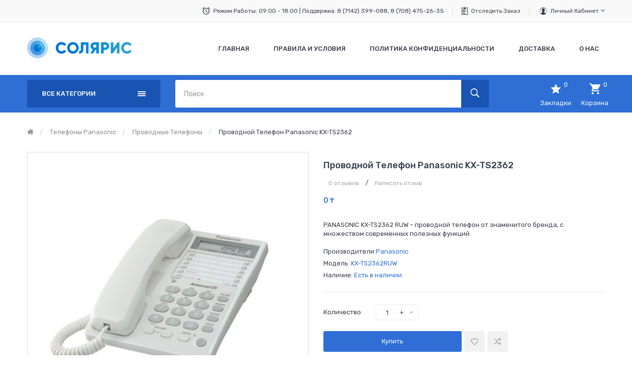

--- FILE ---
content_type: text/html; charset=utf-8
request_url: https://solyar.kz/telefony-panasonic/provodnye-telefony/KX-TS2362RUW
body_size: 11884
content:
<!DOCTYPE html><!--[if IE]><![endif]--><!--[if IE 8 ]><html dir="ltr" lang="ru" class="ie8"><![endif]--><!--[if IE 9 ]><html dir="ltr" lang="ru" class="ie9"><![endif]--><!--[if (gt IE 9)|!(IE)]><!--><html dir="ltr" lang="ru"><!--<![endif]--><head><meta charset="UTF-8" /><meta name="viewport" content="width=device-width, initial-scale=1"><meta http-equiv="X-UA-Compatible" content="IE=edge"><meta name="yandex-verification" content="d949aa72e08db617" /><link rel="apple-touch-icon" sizes="180x180" href="/apple-touch-icon.png"><link rel="icon" type="image/png" sizes="32x32" href="/favicon-32x32.png"><link rel="icon" type="image/png" sizes="16x16" href="/favicon-16x16.png"><link rel="manifest" href="/site.webmanifest"><link rel="mask-icon" href="/safari-pinned-tab.svg" color="#5bbad5"><meta name="msapplication-TileColor" content="#2d89ef"><meta name="theme-color" content="#ffffff"><title>Проводной телефон Panasonic KX-TS2362</title><base href="https://solyar.kz/" /><meta name="description" content="PANASONIC KX-TS2362 RUW – проводной телефон от знаменитого бренда, с множеством современных полезных функций. Интернет магазин &quot;Солярис&quot; / ТОО &quot;СвязьПром&quot;" /><script src="catalog/view/javascript/jquery/jquery-2.1.1.min.js" type="text/javascript"></script><script src="catalog/view/javascript/jquery/jquery-ui.min.js" type="text/javascript"></script><link href="catalog/view/theme/tt_digitech4/stylesheet/opentheme/ocquickview/css/ocquickview.css" rel="stylesheet" type="text/css" /><link href="catalog/view/javascript/jquery/owl-carousel/css/owl.carousel.min.css" rel="stylesheet" /><link href="catalog/view/javascript/jquery/owl-carousel/css/owl.theme.green.min.css" rel="stylesheet" /><link href="catalog/view/theme/tt_digitech4/stylesheet/opentheme/vermegamenu/css/ocvermegamenu.css" rel="stylesheet" /><link href="catalog/view/theme/tt_digitech4/stylesheet/opentheme/hozmegamenu/css/custommenu.css" rel="stylesheet" /><link href="catalog/view/theme/tt_digitech4/stylesheet/opentheme/css/animate.css" rel="stylesheet" /><link href="catalog/view/javascript/bootstrap/css/bootstrap.min.css" rel="stylesheet" media="screen" /><link href="catalog/view/javascript/font-awesome/css/font-awesome.min.css" rel="stylesheet" type="text/css" /><link href="catalog/view/javascript/ionicons/css/ionicons.css" rel="stylesheet" type="text/css" /><link href="catalog/view/javascript/texgyreadventor/css/texgyreadventor.css" rel="stylesheet" type="text/css" /><link href="https://fonts.googleapis.com/css?family=Roboto:400,700|Rubik:300,400,400i,500,700&amp;subset=cyrillic" rel="stylesheet"><link href="catalog/view/theme/tt_digitech4/stylesheet/stylesheet.css" rel="stylesheet" /><script src="catalog/view/javascript/opentheme/ocquickview/ocquickview.js" type="text/javascript"></script><script async src="catalog/view/javascript/jquery/owl-carousel/js/owl.carousel.min.js" type="text/javascript"></script><script src="catalog/view/javascript/jquery/elevatezoom/jquery.elevatezoom.js" type="text/javascript"></script><script src="catalog/view/javascript/opentheme/countdown/jquery.plugin.min.js" type="text/javascript"></script><script src="catalog/view/javascript/opentheme/countdown/jquery.countdown.min.js" type="text/javascript"></script><script async src="catalog/view/javascript/opentheme/hozmegamenu/custommenu.js" type="text/javascript"></script><script async src="catalog/view/javascript/opentheme/hozmegamenu/mobile_menu.js" type="text/javascript"></script><script async src="catalog/view/javascript/opentheme/vermegamenu/ver_menu.js" type="text/javascript"></script><script src="catalog/view/javascript/bootstrap/js/bootstrap.min.js" type="text/javascript"></script><link href="catalog/view/javascript/jquery/magnific/magnific-popup.css" type="text/css" rel="stylesheet" media="screen" /><link href="catalog/view/javascript/jquery/datetimepicker/bootstrap-datetimepicker.min.css" type="text/css" rel="stylesheet" media="screen" /><link href="catalog/view/theme/tt_digitech4/stylesheet/opentheme/ocajaxlogin/css/ocajaxlogin.css" type="text/css" rel="stylesheet" media="screen" /><script src="catalog/view/javascript/jquery/magnific/jquery.magnific-popup.min.js" type="text/javascript"></script><script src="catalog/view/javascript/jquery/datetimepicker/moment/moment.min.js" type="text/javascript"></script><script src="catalog/view/javascript/jquery/datetimepicker/moment/moment-with-locales.min.js" type="text/javascript"></script><script src="catalog/view/javascript/jquery/datetimepicker/bootstrap-datetimepicker.min.js" type="text/javascript"></script><script src="catalog/view/javascript/opentheme/ocajaxlogin/ocajaxlogin.js" type="text/javascript"></script><script src="catalog/view/javascript/opentheme/jquery.bpopup.min.js" type="text/javascript"></script><script src="catalog/view/javascript/opentheme/jquery.cookie.js" type="text/javascript"></script><script src="catalog/view/javascript/common.js" type="text/javascript"></script><link href="https://solyar.kz/KX-TS2362RUW" rel="canonical" /><!-- Global site tag (gtag.js) - Google Analytics --><script async src="https://www.googletagmanager.com/gtag/js?id=UA-131153492-1"></script><script>
window.dataLayer = window.dataLayer || [];
function gtag(){dataLayer.push(arguments);}
gtag('js', new Date());
gtag('config', 'UA-131153492-1');
</script><script src="https://static.yandex.net/kassa/pay-in-parts/ui/v1/"></script></head><body class="product-product-279 home1 group1"><div class="wrapper"><nav id="top"><div class="container"><ul class="box box-left"><!--	<li class="currency"><form action="https://solyar.kz/index.php?route=common/currency/currency" method="post" enctype="multipart/form-data" id="form-currency"><div class="btn-group"><span class="pull-left hidden-xs hidden-sm hidden-md text-ex">Валюта:</span><button class="btn btn-link dropdown-toggle" data-toggle="dropdown">

KZT
<i class="fa fa-angle-down"></i></button><ul class="dropdown-menu"><li><button class="currency-select btn btn-link btn-block" type="button" name="RUB">

Ruble

₽
</button></li><li><button class="item-selected currency-select btn btn-link btn-block" type="button" name="KZT">

Tenge

₸
</button></li></ul></div><input type="hidden" name="code" value="" /><input type="hidden" name="redirect" value="https://solyar.kz/telefony-panasonic/provodnye-telefony/KX-TS2362RUW" /></form></li><li class="language">  <form action="https://solyar.kz/index.php?route=common/language/language" method="post" enctype="multipart/form-data" id="form-language"><div class="btn-group"><span class="pull-left hidden-xs hidden-sm hidden-md text-ex">Язык:</span><button class="btn btn-link dropdown-toggle" data-toggle="dropdown">

ru-ru
<i class="fa fa-angle-down"></i></button><ul class="dropdown-menu">
		 			<li><button class="btn btn-link btn-block language-select item-selected" type="button" name="ru-ru"><img src="catalog/language/ru-ru/ru-ru.png" alt="Русский" title="Русский" /> Русский</button></li></ul></div><input type="hidden" name="code" value="" /><input type="hidden" name="redirect" value="https://solyar.kz/telefony-panasonic/provodnye-telefony/KX-TS2362RUW" /></form></li> --></ul><ul class="box box-right">
										  										  										  										  										  <li class="support"><span>Режим работы: 09:00 - 18:00 | Поддержка: 8 (7142) 399-088,&nbsp;</span>8 (708) 475-26-35</li><li class="order"><a href="index.php?route=account/order" title="Отследить ваш заказ">Отследить заказ</a></li>																					 									 									 									 									 									 																		  									 									 									 									 									 									 									 									

<li><div class="btn-group"><button class="btn btn-link dropdown-toggle" data-toggle="dropdown">Личный кабинет <i class="fa fa-angle-down"></i></button><div class="dropdown-menu" id="top-links"><ul class="ul-account list-unstyled"><li><a id="a-register-link" href="https://solyar.kz/index.php?route=account/register">Регистрация</a></li><li><a id="a-login-link" href="https://solyar.kz/index.php?route=account/login">Авторизация</a></li></ul></div></div></li></ul></div></nav><header><div class="header-inner"><div class="container"><div class="container-inner"><div class="logo-container"><div id="logo">
					<a href="https://solyar.kz/"><img src="https://solyar.kz/image/catalog/logo.png" title="Интернет магазин телекоммуникационных шкафов. " alt="Интернет магазин телекоммуникационных шкафов. " class="img-responsive" /></a>
				</div></div><div class="hoz-menu"><div class="hozmenu-container"><div class="ma-nav-mobile-container"><div class="hozmenu"><div class="navbar"><div id="navbar-inner" class="navbar-inner navbar-inactive"><div class="menu-mobile"><a class="btn btn-navbar navbar-toggle"><span class="icon-bar"></span><span class="icon-bar"></span><span class="icon-bar"></span></a>
	<span class="brand navbar-brand">Категории</span></div><ul id="ma-mobilemenu" class="mobilemenu nav-collapse collapse"><li><span class=" button-view1 no-close"><a href="https://solyar.kz/ip-atc">IP - АТС блоки</a></span><ul class="level2"></ul></li><li><span class=" button-view1 no-close"><a href="https://solyar.kz/vertikalnaya-ukladka-kabelya">Для вертикальной укладки кабеля</a></span><ul class="level2"></ul></li><li><span class=" button-view1 no-close"><a href="https://solyar.kz/opticheskye-kabelya">Оптический кабеля</a></span><ul class="level2"></ul></li><li><span class=" button-view1 collapse1"><a href="https://solyar.kz/sks-kablenye-systemy">СКС кабельная система</a></span><ul class="level2"><li><span class="button-view2   no-close"><a href="https://solyar.kz/connectory">Коннекторы</a></span><ul class="level3"></ul></li><li><span class="button-view2   no-close"><a href="https://solyar.kz/patch-cord">Патч корды</a></span><ul class="level3"></ul></li><li><span class="button-view2   no-close"><a href="https://solyar.kz/rozetky">Розетки</a></span><ul class="level3"></ul></li></ul></li><li><span class=" button-view1 collapse1"><a href="https://solyar.kz/index.php?route=product/category&amp;path=95">Телефоны Fanvil</a></span><ul class="level2"><li><span class="button-view2   no-close"><a href="https://solyar.kz/index.php?route=product/category&amp;path=96">SIP телефоны</a></span><ul class="level3"></ul></li></ul></li><li><span class=" button-view1 collapse1"><a href="https://solyar.kz/telefony-panasonic">Телефоны Panasonic</a></span><ul class="level2"><li><span class="button-view2   no-close"><a href="https://solyar.kz/provodnye-telefony">Проводные телефоны</a></span><ul class="level3"></ul></li><li><span class="button-view2   no-close"><a href="https://solyar.kz/systemnye-telefony">Системные телефоны</a></span><ul class="level3"></ul></li><li><span class="button-view2   no-close"><a href="https://solyar.kz/sip-telefony">SIP телефоны</a></span><ul class="level3"></ul></li><li><span class="button-view2   no-close"><a href="https://solyar.kz/radiotelefony">Радиотелефоны</a></span><ul class="level3"></ul></li><li><span class="button-view2   no-close"><a href="https://solyar.kz/akcesuary-dlya-radiotelefonov">Аксессуары</a></span><ul class="level3"></ul></li></ul></li><li><span class=" button-view1 collapse1"><a href="https://solyar.kz/index.php?route=product/category&amp;path=93">Телефоны Yealink </a></span><ul class="level2"><li><span class="button-view2   no-close"><a href="https://solyar.kz/index.php?route=product/category&amp;path=94">SIP Телефоны</a></span><ul class="level3"></ul></li></ul></li><li><span class=" button-view1 collapse1"><a href="https://solyar.kz/telekommunikacionye-shkafy">Шкафы и монтажные стойки</a></span><ul class="level2"><li><span class="button-view2   no-close"><a href="https://solyar.kz/napolnye-shkafy">Напольные шкафы</a></span><ul class="level3"></ul></li><li><span class="button-view2   no-close"><a href="https://solyar.kz/nastenye-shkafy">Настенные шкафы</a></span><ul class="level3"></ul></li><li><span class="button-view2   collapse1"><a href="https://solyar.kz/complektujushie">Комплектующие</a></span><ul class="level3"><li><span class="  no-close"><a href="https://solyar.kz/blok-rozetky">Блоки розеток</a></span></li><li><span class="  no-close"><a href="https://solyar.kz/fan">Вентиляторы</a></span></li><li><span class="  no-close"><a href="https://solyar.kz/cabelniy-organizator">Кабельный организатор</a></span></li><li><span class="  no-close"><a href="https://solyar.kz/polki">Полки для шкафов</a></span></li><li><span class="  no-close"><a href="https://solyar.kz/prochee">Прочее</a></span></li></ul></li></ul></li><li><span class=" button-view1 collapse1"><a href="https://solyar.kz/server-tools">Инструменты для монтажа</a></span><ul class="level2"><li><span class="button-view2   no-close"><a href="https://solyar.kz/krossirovka">Кроссировочные</a></span><ul class="level3"></ul></li><li><span class="button-view2   no-close"><a href="https://solyar.kz/nabory">Наборы</a></span><ul class="level3"></ul></li><li><span class="button-view2   no-close"><a href="https://solyar.kz/obzimnye">Обжимные</a></span><ul class="level3"></ul></li></ul></li><li><span class=" button-view1 collapse1"><a href="https://solyar.kz/kross">Кросс</a></span><ul class="level2"><li><span class="button-view2   no-close"><a href="https://solyar.kz/amfenoly">Амфенолы</a></span><ul class="level3"></ul></li><li><span class="button-view2   no-close"><a href="https://solyar.kz/kross-box">Кросс боксы</a></span><ul class="level3"></ul></li><li><span class="button-view2   no-close"><a href="https://solyar.kz/patch-panel">Патч панели</a></span><ul class="level3"></ul></li><li><span class="button-view2   no-close"><a href="https://solyar.kz/plinty">Плинты</a></span><ul class="level3"></ul></li></ul></li></ul> 

</div></div></div></div><div class="nav-container visible-lg visible-md">		
<div id="pt_custommenu" class="pt_custommenu"><!-- <div class="container"> --><div id="pt_menu_home" class="pt_menu"><div class="parentMenu"><a href="https://solyar.kz/"><span>Главная</span></a></div></div><div id ="pt_menu_cms" class ="pt_menu"><div class="parentMenu" ><a href="https://solyar.kz/usloviya_pravila"><span>Правила и Условия</span></a></div></div><div id ="pt_menu_cms" class ="pt_menu"><div class="parentMenu" ><a href="https://solyar.kz/politika_konfedecionalnosti"><span>Политика конфиденциальности</span></a></div></div><div id ="pt_menu_cms" class ="pt_menu"><div class="parentMenu" ><a href="https://solyar.kz/dostavka"><span>Доставка</span></a></div></div><div id ="pt_menu_cms" class ="pt_menu"><div class="parentMenu" ><a href="https://solyar.kz/o_nas"><span>О Нас</span></a></div></div><!-- </div> --></div></div></div><div id="sticky-menu" data-sticky="1"></div><script type="text/javascript">
//<![CDATA[
var body_class = $('body').attr('class'); 
if(body_class.search('common-home') != -1) {
$('#pt_menu_home').addClass('act');
}	
var CUSTOMMENU_POPUP_EFFECT =0
var CUSTOMMENU_POPUP_TOP_OFFSET = 70
//]]></script></div><div class="clearfix"></div></div></div></div><div class="top-menu"><div class="container"><div class="row"><div class="col col-menu col-md-3 col-sm-12"><div class="vermagemenu visible-lg visible-md"><div class="content-vermagemenu"> 
<h2><i class="fa fa-align-justify"></i>Все категории</h2><div class="navleft-container"><div id="pt_vmegamenu" class="pt_vmegamenu"><div id="pt_ver_menu_home" class="pt_ver_menu"><div class="parentMenu"><a href="http://solyar.kz/telefony-panasonic/provodnye-telefony/KX-TS2362RUW"><span>Главная</span></a></div></div><div id="pt_ver_menu84" class="pt_ver_menu act nav-1 had-child"><div class="parentMenu"><a href="https://solyar.kz/telefony-panasonic"><span>Телефоны Panasonic</span></a></div><div id="popup84" class="popup" style="display: none; width:815px"><div class="content-popup"><div class="arrow-left-menu"></div><div class="block1" id="block184"><div class="column last col1"><div class="itemMenu level1"><a class="itemMenuName level1 act nochild" href="https://solyar.kz/provodnye-telefony"><span>Проводные&nbsp;телефоны</span></a><a class="itemMenuName level1 act nochild" href="https://solyar.kz/systemnye-telefony"><span>Системные&nbsp;телефоны</span></a><a class="itemMenuName level1 act nochild" href="https://solyar.kz/sip-telefony"><span>SIP&nbsp;телефоны</span></a><a class="itemMenuName level1 act nochild" href="https://solyar.kz/radiotelefony"><span>Радиотелефоны</span></a><a class="itemMenuName level1 act nochild" href="https://solyar.kz/akcesuary-dlya-radiotelefonov"><span>Аксессуары</span></a></div></div><div class="clearBoth"></div></div></div></div></div><div id="pt_ver_menu93" class="pt_ver_menu nav-2 had-child"><div class="parentMenu"><a href="https://solyar.kz/index.php?route=product/category&amp;path=93"><span>Телефоны Yealink </span></a></div><div id="popup93" class="popup" style="display: none; width:815px"><div class="content-popup"><div class="arrow-left-menu"></div><div class="block1" id="block193"><div class="column last col1"><div class="itemMenu level1"><a class="itemMenuName level1 act nochild" href="https://solyar.kz/index.php?route=product/category&amp;path=94"><span>SIP&nbsp;Телефоны</span></a></div></div><div class="clearBoth"></div></div></div></div></div><div id="pt_ver_menu95" class="pt_ver_menu nav-3 had-child"><div class="parentMenu"><a href="https://solyar.kz/index.php?route=product/category&amp;path=95"><span>Телефоны Fanvil</span></a></div><div id="popup95" class="popup" style="display: none; width:815px"><div class="content-popup"><div class="arrow-left-menu"></div><div class="block1" id="block195"><div class="column last col1"><div class="itemMenu level1"><a class="itemMenuName level1 act nochild" href="https://solyar.kz/index.php?route=product/category&amp;path=96"><span>SIP&nbsp;телефоны</span></a></div></div><div class="clearBoth"></div></div></div></div></div><div id="pt_ver_menu91" class="pt_ver_menu nav-4 pt_ver_menu_no_child"><div class="parentMenu"><a href="https://solyar.kz/ip-atc"><span>IP - АТС блоки</span></a></div></div><div id="pt_ver_menu59" class="pt_ver_menu nav-5 had-child"><div class="parentMenu"><a href="https://solyar.kz/telekommunikacionye-shkafy"><span>Шкафы и монтажные стойки</span></a></div><div id="popup59" class="popup" style="display: none; width:815px"><div class="content-popup"><div class="arrow-left-menu"></div><div class="block1" id="block159"><div class="column first col1"><div class="itemMenu level1"><a class="itemMenuName level1 act" href="https://solyar.kz/napolnye-shkafy"><span>Напольные&nbsp;шкафы</span></a></div></div><div class="column col2"><div class="itemMenu level1"><a class="itemMenuName level1 act" href="https://solyar.kz/nastenye-shkafy"><span>Настенные&nbsp;шкафы</span></a></div></div><div class="column last col3"><div class="itemMenu level1"><a class="itemMenuName level1 actParent" href="https://solyar.kz/complektujushie"><span>Комплектующие</span></a><div class="itemSubMenu level1"><div class="itemMenu level2"><a class="itemMenuName level2 act" href="https://solyar.kz/blok-rozetky"><span>Блоки&nbsp;розеток</span></a><a class="itemMenuName level2 act" href="https://solyar.kz/fan"><span>Вентиляторы</span></a><a class="itemMenuName level2 act" href="https://solyar.kz/cabelniy-organizator"><span>Кабельный&nbsp;организатор</span></a><a class="itemMenuName level2 act" href="https://solyar.kz/polki"><span>Полки&nbsp;для&nbsp;шкафов</span></a><a class="itemMenuName level2 act" href="https://solyar.kz/prochee"><span>Прочее</span></a></div></div></div></div><div class="clearBoth"></div></div></div></div></div><div id="pt_ver_menu62" class="pt_ver_menu nav-6 had-child"><div class="parentMenu"><a href="https://solyar.kz/sks-kablenye-systemy"><span>СКС кабельная система</span></a></div><div id="popup62" class="popup" style="display: none; width:815px"><div class="content-popup"><div class="arrow-left-menu"></div><div class="block1" id="block162"><div class="column last col1"><div class="itemMenu level1"><a class="itemMenuName level1 act nochild" href="https://solyar.kz/connectory"><span>Коннекторы</span></a><a class="itemMenuName level1 act nochild" href="https://solyar.kz/patch-cord"><span>Патч&nbsp;корды</span></a><a class="itemMenuName level1 act nochild" href="https://solyar.kz/rozetky"><span>Розетки</span></a></div></div><div class="clearBoth"></div></div></div></div></div><div id="pt_ver_menu71" class="pt_ver_menu nav-7 pt_ver_menu_no_child"><div class="parentMenu"><a href="https://solyar.kz/vertikalnaya-ukladka-kabelya"><span>Для вертикальной укладки кабеля</span></a></div></div><div id="pt_ver_menu60" class="pt_ver_menu nav-8 had-child"><div class="parentMenu"><a href="https://solyar.kz/server-tools"><span>Инструменты для монтажа</span></a></div><div id="popup60" class="popup" style="display: none; width:815px"><div class="content-popup"><div class="arrow-left-menu"></div><div class="block1" id="block160"><div class="column last col1"><div class="itemMenu level1"><a class="itemMenuName level1 act nochild" href="https://solyar.kz/krossirovka"><span>Кроссировочные</span></a><a class="itemMenuName level1 act nochild" href="https://solyar.kz/nabory"><span>Наборы</span></a><a class="itemMenuName level1 act nochild" href="https://solyar.kz/obzimnye"><span>Обжимные</span></a></div></div><div class="clearBoth"></div></div></div></div></div><div id="pt_ver_menu61" class="pt_ver_menu nav-9 had-child"><div class="parentMenu"><a href="https://solyar.kz/kross"><span>Кросс</span></a></div><div id="popup61" class="popup" style="display: none; width:815px"><div class="content-popup"><div class="arrow-left-menu"></div><div class="block1" id="block161"><div class="column last col1"><div class="itemMenu level1"><a class="itemMenuName level1 act nochild" href="https://solyar.kz/amfenoly"><span>Амфенолы</span></a><a class="itemMenuName level1 act nochild" href="https://solyar.kz/kross-box"><span>Кросс&nbsp;боксы</span></a><a class="itemMenuName level1 act nochild" href="https://solyar.kz/patch-panel"><span>Патч&nbsp;панели</span></a><a class="itemMenuName level1 act nochild" href="https://solyar.kz/plinty"><span>Плинты</span></a></div></div><div class="clearBoth"></div></div></div></div></div> 
</div>	
</div></div></div><script type="text/javascript">
//<![CDATA[
var CUSTOMMENU_POPUP_EFFECT = 0
var CUSTOMMENU_POPUP_TOP_OFFSET = 20
//]]>
$('.vermagemenu h2').click(function () {
$( ".navleft-container" ).slideToggle("slow");
});
</script></div><div class="col col-search col-md-9 col-sm-12"><div class="top-search"><div id="search" class="input-group"><input type="text" name="search" value="" placeholder="Поиск" class="form-control input-lg" /><span class="input-group-btn"><button type="button" class="btn btn-default btn-lg"><i class="fa fa-search"></i></button></span></div></div><div class="box-cart"><a href="https://solyar.kz/index.php?route=account/wishlist" id="wishlist-total" title="Закладки"><span class="icon"><i class="ion-android-star"></i><em class="count">0</em></span><span class="text">Закладки</span></a><div id="cart" class="btn-group btn-block"><button type="button" data-toggle="dropdown" data-loading-text="Загрузка..." class="btn dropdown-toggle"><span class="icon"><i class="ion-android-cart"></i><em id="cart-total">0</em></span><span class="text">Корзина</span></button><ul class="dropdown-menu pull-right"><li><p class="text-center cart-empty">Ваша корзина пуста!</p></li></ul></div></div></div></div></div></div><script src="https://static.yandex.net/kassa/pay-in-parts/ui/v1/"></script></header><div id="product-product" class="container"><ul class="breadcrumb"><li><a href="https://solyar.kz/"><i class="fa fa-home"></i></a></li><li><a href="https://solyar.kz/telefony-panasonic">Телефоны Panasonic</a></li><li><a href="https://solyar.kz/telefony-panasonic/provodnye-telefony">Проводные телефоны</a></li><li><a href="https://solyar.kz/telefony-panasonic/provodnye-telefony/KX-TS2362RUW">Проводной телефон Panasonic KX-TS2362</a></li></ul><div class="row"><div id="content" class="col-sm-12"><div id="ajax-login-block"></div><div id="ajax-loader"><img src="https://solyar.kz/image/catalog/AjaxLoader.gif" alt="" /></div><div class="ajax-body-login"><div class="account-login"><div class="page-title"><h1>Войти или Создать аккаунт</h1><a href="javascript:void(0);" class="a-close-frm" onclick="ocajaxlogin.closeForm();"><span>Закрыть</span></a></div><div class="ajax-content"><div class="ajax-container"><div class="login-form-content"><h2>Зарегистрированный клиент</h2><p><strong>Войти в Личный Кабинет</strong></p><form action="#" method="post" id="ajax-login-form" enctype="multipart/form-data"><div class="form-group"><label class="control-label" for="input-email">E-Mail</label><input type="text" name="email" value="" placeholder="E-Mail" id="input-email" class="form-control" /></div><div class="form-group"><label class="control-label" for="input-password">Пароль</label><input type="password" name="password" value="" placeholder="Пароль" id="input-password" class="form-control" /><a class="forgotten" href="https://solyar.kz/index.php?route=account/forgotten">Забыли пароль?</a></div><div class="action"><button class="button" type="button" onclick="ocajaxlogin.loginAction(document.getElementById('input-email').value, document.getElementById('input-password').value)"><span>Войти</span></button><button class="button" type="button" onclick="ocajaxlogin.appendRegisterForm()"><span>Регистрация</span></button><img class="ajax-load-img" alt="" src="https://solyar.kz/image/catalog/AjaxLoader.gif" width="30" height="30" /></div></form></div></div><script type="text/javascript">
$(document).ready(function () {
var keycode = '';
$('#input-email').keypress(function (e) {
keycode = (e.keyCode ? e.keyCode : e.which);
if(keycode == '13') {
ocajaxlogin.loginAction(ocajaxlogin.loginAction(document.getElementById('input-email').value, document.getElementById('input-password').value));
}
});
$('#input-password').keypress(function (e) {
keycode = (e.keyCode ? e.keyCode : e.which);
if(keycode == '13') {
ocajaxlogin.loginAction(ocajaxlogin.loginAction(document.getElementById('input-email').value, document.getElementById('input-password').value));
}
});
});
</script></div></div><div class="account-register"><div class="page-title"><h1>Войти или Создать аккаунт</h1><a href="javascript:void(0);" class="a-close-frm" onclick="ocajaxlogin.closeForm();"><span>Закрыть</span></a></div><div class="ajax-content"><div class="ajax-container"><div class="register-form-content"><h1>Регистрация аккаунта</h1><p>Если у Вас уже есть аккаунт, авторизируйтесь здесь <a onclick="ocajaxlogin.appendLoginForm()" href="javascript:void(0);">Войти в кабинет</a>.</p><form action="https://solyar.kz/index.php?route=extension/module/ajaxregister" method="post" id="ajax-register-form" enctype="multipart/form-data" class="form-horizontal"><fieldset id="account"><legend>Персональная информация</legend><div class="form-group required" style="display:  none ;"><label class="col-sm-2 control-label">Пользовательская группа</label><div class="col-sm-10"><div class="radio"><label><input type="radio" name="customer_group_id" value="1" checked="checked" />
Default</label></div></div></div><div class="form-group required"><label class="col-sm-2 control-label" for="input-firstname">Имя</label><div class="col-sm-10"><input type="text" name="firstname" value="" placeholder="Имя" id="input-firstname" class="form-control" /><!-- Error First Name --><div class="for-error error-firstname"></div></div></div><div class="form-group required"><label class="col-sm-2 control-label" for="input-lastname">Фамилия</label><div class="col-sm-10"><input type="text" name="lastname" value="" placeholder="Фамилия" id="input-lastname" class="form-control" /><!-- Error Last Name --><div class="for-error error-lastname"></div></div></div><div class="form-group required"><label class="col-sm-2 control-label" for="input-register-email">E-Mail</label><div class="col-sm-10"><input type="email" name="email" value="" placeholder="E-Mail" id="input-register-email" class="form-control" /><!-- Error Email --><div class="for-error error-email"></div></div></div><div class="form-group required"><label class="col-sm-2 control-label" for="input-telephone">Телефон</label><div class="col-sm-10"><input type="tel" name="telephone" value="" placeholder="Телефон" id="input-telephone" class="form-control" /><!-- Error Phone --><div class="for-error error-telephone"></div></div></div></fieldset><fieldset><legend>Пароль</legend><div class="form-group required"><label class="col-sm-2 control-label" for="input-register-password">Пароль</label><div class="col-sm-10"><input type="password" name="password" value="" placeholder="Пароль" id="input-register-password" class="form-control" /><!-- Error Password --><div class="for-error error-password"></div></div></div><div class="form-group required"><label class="col-sm-2 control-label" for="input-confirm">Подтверждение пароля</label><div class="col-sm-10"><input type="password" name="confirm" value="" placeholder="Подтверждение пароля" id="input-confirm" class="form-control" /><!-- Error Confirm Password --><div class="for-error error-confirm"></div></div></div></fieldset><fieldset><legend>Новости</legend><div class="form-group"><label class="col-sm-2 control-label">Подписка</label><div class="col-sm-10"><label class="radio-inline"><input type="radio" name="newsletter" value="1" />
Да</label><label class="radio-inline"><input type="radio" name="newsletter" value="0" checked="checked" />
Нет</label></div></div></fieldset><script src="//www.google.com/recaptcha/api.js" type="text/javascript"></script><fieldset><legend>Защита от роботов</legend><div class="form-group required">    <label class="col-sm-2 control-label">Введите код в поле ниже</label><div class="col-sm-10"><div class="g-recaptcha" data-sitekey="6Ld8aIAUAAAAANLje-RSr-UC9GQ2TXYvOeh5HlPI"></div></div></div></fieldset><div class="buttons"><div class="pull-right">Я прочитал и соглашаюсь с <a href="https://solyar.kz/index.php?route=information/information/agree&amp;information_id=3" class="agree"><b>Политика конфиденциальности</b></a><input type="checkbox" name="agree" value="1" />
&nbsp;
<input type="button" onclick="ocajaxlogin.registerAction();" value="Продолжить" class="btn btn-primary" /><img class="ajax-load-img" alt="" src="https://solyar.kz/image/catalog/AjaxLoader.gif" width="30" height="30" /></div></div></form></div><div class="alert alert-danger for-error error-warning"><i class="fa fa-exclamation-circle"></i><span></span></div></div><script type="text/javascript"><!--
// Sort the custom fields
$('#account .form-group[data-sort]').detach().each(function() {
if ($(this).attr('data-sort') >= 0 && $(this).attr('data-sort') <= $('#account .form-group').length) {
$('#account .form-group').eq($(this).attr('data-sort')).before(this);
}
if ($(this).attr('data-sort') > $('#account .form-group').length) {
$('#account .form-group:last').after(this);
}
if ($(this).attr('data-sort') < -$('#account .form-group').length) {
$('#account .form-group:first').before(this);
}
});
$('#address .form-group[data-sort]').detach().each(function() {
if ($(this).attr('data-sort') >= 0 && $(this).attr('data-sort') <= $('#address .form-group').length) {
$('#address .form-group').eq($(this).attr('data-sort')).before(this);
}
if ($(this).attr('data-sort') > $('#address .form-group').length) {
$('#address .form-group:last').after(this);
}
if ($(this).attr('data-sort') < -$('#address .form-group').length) {
$('#address .form-group:first').before(this);
}
});
$('input[name=\'customer_group_id\']').on('change', function() {
$.ajax({
url: 'index.php?route=account/register/customfield&customer_group_id=' + this.value,
dataType: 'json',
success: function(json) {
$('.custom-field').hide();
$('.custom-field').removeClass('required');
for (i = 0; i < json.length; i++) {
custom_field = json[i];
$('#custom-field' + custom_field['custom_field_id']).show();
if (custom_field['required']) {
$('#custom-field' + custom_field['custom_field_id']).addClass('required');
}
}
},
error: function(xhr, ajaxOptions, thrownError) {
console.log(thrownError + "\r\n" + xhr.statusText + "\r\n" + xhr.responseText);
}
});
});
$('input[name=\'customer_group_id\']:checked').trigger('change');
//--></script><script type="text/javascript"><!--
$('button[id^=\'button-custom-field\']').on('click', function() {
var element = this;
$('#form-upload').remove();
$('body').prepend('<form enctype="multipart/form-data" id="form-upload" style="display: none;"><input type="file" name="file" /></form>');
$('#form-upload input[name=\'file\']').trigger('click');
if (typeof timer != 'undefined') {
clearInterval(timer);
}
timer = setInterval(function() {
if ($('#form-upload input[name=\'file\']').val() != '') {
clearInterval(timer);
$.ajax({
url: 'index.php?route=tool/upload',
type: 'post',
dataType: 'json',
data: new FormData($('#form-upload')[0]),
cache: false,
contentType: false,
processData: false,
beforeSend: function() {
$(element).button('loading');
},
complete: function() {
$(element).button('reset');
},
success: function(json) {
$(element).parent().find('.text-danger').remove();
if (json['error']) {
$(node).parent().find('input').after('<div class="text-danger">' + json['error'] + '</div>');
}
if (json['success']) {
alert(json['success']);
$(element).parent().find('input').val(json['code']);
}
},
error: function(xhr, ajaxOptions, thrownError) {
alert(thrownError + "\r\n" + xhr.statusText + "\r\n" + xhr.responseText);
}
});
}
}, 500);
});
//--></script><script type="text/javascript"><!--
$('.date').datetimepicker({
language: document.cookie.match(new RegExp('language=([^;]+)'))[1],
pickTime: false
});
$('.time').datetimepicker({
language: document.cookie.match(new RegExp('language=([^;]+)'))[1],
pickDate: false
});
$('.datetime').datetimepicker({
language: document.cookie.match(new RegExp('language=([^;]+)'))[1],
pickDate: true,
pickTime: true
});
//--></script></div></div><div class="account-success"><div class="ajax-content"><div class="ajax-container"><div class="success-content"><div class="page-title"><h1>Ваша учетная запись создана!</h1></div><p>Спасибо за регистрацию в Интернет магазин телекоммуникационных шкафов. !</p><p>Вы будете уведомлены по электронной почте, как только Ваш Личный Кабинет будет активирован администрацией магазина.</p><p>Если у Вас есть какие-то вопросы, пожалуйста <a href="https://solyar.kz/index.php?route=information/contact">напишите нам</a>.</p><div class="buttons"><div class="pull-right"><button class="button" onclick="window.location.href='https://solyar.kz/index.php?route=account/account'"><span>Продолжить</span></button></div></div></div></div></div></div><div class="logout-success"><div class="ajax-content"><div class="ajax-container"><div class="success-content"><div class="page-title"><h1>Выход</h1></div><p>Вы вышли из Личного Кабинета.</p><p>Ваша корзина покупок была сохранена. Она будет восстановлена при следующем входе в Ваш Личный Кабинет.</p><div class="buttons"><div class="pull-right"><button class="button" onclick="window.location.href='https://solyar.kz/'"><span>Продолжить</span></button></div></div></div></div></div></div></div><div class="opc-hidden"><input type="hidden" id="input-opc-status" value="1" /></div><div class="row">                         <div class="col-sm-6 block-1 owl-style2"><div class="thumbnails"><a class="thumbnail" title="Проводной телефон Panasonic KX-TS2362"><img data-zoom-image="https://solyar.kz/image/cache/catalog/site_kx-ts2362ruw_b-600x453-600x600.jpg" src="https://solyar.kz/image/cache/catalog/site_kx-ts2362ruw_b-600x453-600x600.jpg" title="Проводной телефон Panasonic KX-TS2362" alt="Проводной телефон Panasonic KX-TS2362" /></a></div></div><!-- block-1 --><div class="col-sm-6 block-2 product-info-main"><!--h1 class="heading-title"></h1--><h1 class="product-name">Проводной телефон Panasonic KX-TS2362</h1><div class="ratings"><div class="rating-box"></div><a class="review-count" href="" onclick="$('a[href=\'#tab-review\']').trigger('click'); $('body,html').animate({scrollTop: $('.block-3 .nav-tabs').offset().top}, 800); return false;">0 отзывов</a> / <a href="" onclick="$('a[href=\'#tab-review\']').trigger('click'); $('body,html').animate({scrollTop: $('.block-3 .nav-tabs').offset().top}, 800); return false;">Написать отзыв</a></div><li class="price-box box-regular"><span class="regular-price"><span class="price">0 ₸</span></span></li><p class="short-des"><p>PANASONIC KX-TS2362 RUW – проводной телефон от знаменитого бренда, с множеством современных полезных функций.</p></p><div class="box-options">
				<ul class="list-unstyled"></ul><ul class="list-unstyled"><li>Производители <a href="https://solyar.kz/index.php?route=product/manufacturer/info&amp;manufacturer_id=13"><span class="ex-text">Panasonic</span></a></li><li>Модель: <span class="ex-text">KX-TS2362RUW</span></li><li>Наличие: <span class="ex-text">Есть в наличии</span></li></ul></div><div id="product"><div class="form-group"><label class="control-label" for="input-quantity">Количество</label><div class="quantity-box"><input type="text" name="quantity" value="1" size="2" id="input-quantity" class="form-control" /><input type="button" id="plus" value="&#43;" class="form-control"/><input type="button" id="minus" value="-" class="form-control" /></div><input type="hidden" name="product_id" value="279" /><button type="button" class="button button-cart" id="button-cart" data-loading-text="Загрузка..." class="btn">Купить</button><button class="button btn-wishlist" type="button"  class="btn btn-default" title="В закладки" onclick="wishlist.add('279');"></button><button class="button btn-compare" type="button"  class="btn btn-default" title="В сравнение" onclick="compare.add('279');"></button></div>

		</div><!-- #product --><!-- AddThis Button BEGIN --><div class="addthis_toolbox addthis_default_style" data-url="https://solyar.kz/KX-TS2362RUW"><a class="addthis_button_facebook_like" fb:like:layout="button_count"></a> <a class="addthis_button_tweet"></a> <a class="addthis_button_pinterest_pinit"></a> <a class="addthis_counter addthis_pill_style"></a></div><script type="text/javascript" src="//s7.addthis.com/js/300/addthis_widget.js#pubid=ra-515eeaf54693130e"></script><!-- AddThis Button END --></div><!-- block-2 --><div class="block-3 col-sm-12 product-info-detailed"><ul class="nav nav-tabs"><li><a href="#tab-description" data-toggle="tab">Описание</a></li><li  class="active"><a href="#tab-specification" data-toggle="tab">Характеристики</a></li><li><a href="#tab-review" data-toggle="tab">Отзывов (0)</a></li></ul><div class="tab-content"><div class="tab-pane" id="tab-description"><p>PANASONIC KX-TS2362 RUW – проводной телефон от знаменитого бренда, с множеством современных полезных функций.</p></div><div class="tab-pane active" id="tab-specification"><table class="table table-bordered"><thead><tr><td colspan="2"><strong>Основные параметры</strong></td></tr></thead><tbody><tr><td>ЖК-дисплей</td><td>LCD 16</td></tr><tr><td>Ускоренный набор</td><td>10 номеров</td></tr><tr><td>Количество телефонных линий</td><td>1</td></tr><tr><td>Длительность ”флэш”</td><td>от 80 до 700 (мс)</td></tr></tbody><thead><tr><td colspan="2"><strong>Дополнительные возможности</strong></td></tr></thead><tbody><tr><td>Блокировка набора номера</td><td>есть</td></tr><tr><td>Цвет</td><td>Белый</td></tr><tr><td>Спикерфон</td><td>есть</td></tr><tr><td>Разъем для гарнитуры</td><td>есть</td></tr><tr><td>Регулировка громкости звонка</td><td>есть</td></tr><tr><td>Возможность установки на стене</td><td>есть</td></tr><tr><td>Автодозвон</td><td>есть</td></tr><tr><td>Переключение тонального/импульсного набора</td><td>программировано</td></tr><tr><td>Электронное удержание</td><td>есть</td></tr><tr><td>Дополнительно</td><td>Гарантия 1 год;</td></tr></tbody></table></div><div class="tab-pane" id="tab-review"><form class="form-horizontal" id="form-review"><div id="review"></div><h2>Написать отзыв</h2>
Пожалуйста <a href="https://solyar.kz/index.php?route=account/login">авторизируйтесь</a> или <a href="https://solyar.kz/index.php?route=account/register">создайте учетную запись</a> перед тем как написать отзыв
</form></div>
			</div></div><!-- block-3 --></div><!-- .row --></div><!-- #content --></div></div><!-- #product-product --><script type="text/javascript"><!--
$('#product-product select[name=\'recurring_id\'], #product-product input[name="quantity"]').change(function(){
$.ajax({
url: 'index.php?route=product/product/getRecurringDescription',
type: 'post',
data: $('#product-product input[name=\'product_id\'], #product-product input[name=\'quantity\'], #product-product select[name=\'recurring_id\']'),
dataType: 'json',
beforeSend: function() {
$('#product-product #recurring-description').html('');
},
success: function(json) {
$('.alert-dismissible, .text-danger').remove();
if (json['success']) {
$('#product-product #recurring-description').html(json['success']);
}
}
});
});
//--></script><script type="text/javascript"><!--
$('#button-cart').on('click', function() {
$.ajax({
url: 'index.php?route=checkout/cart/add',
type: 'post',
data: $('#product input[type=\'text\'], #product input[type=\'hidden\'], #product input[type=\'radio\']:checked, #product input[type=\'checkbox\']:checked, #product select, #product textarea'),
dataType: 'json',
beforeSend: function() {
$('#button-cart').button('loading');
},
complete: function() {
$('#button-cart').button('reset');
},
success: function(json) {
$('.alert-dismissible, .text-danger').remove();
$('.form-group').removeClass('has-error');
if (json['error']) {
if (json['error']['option']) {
for (i in json['error']['option']) {
var element = $('#input-option' + i.replace('_', '-'));
if (element.parent().hasClass('input-group')) {
element.parent().after('<div class="text-danger">' + json['error']['option'][i] + '</div>');
} else {
element.after('<div class="text-danger">' + json['error']['option'][i] + '</div>');
}
}
}
if (json['error']['recurring']) {
$('select[name=\'recurring_id\']').after('<div class="text-danger">' + json['error']['recurring'] + '</div>');
}
// Highlight any found errors
$('.text-danger').parent().addClass('has-error');
}
if (json['success']) {
$('.breadcrumb').after('<div class="alert alert-success alert-dismissible">' + json['success'] + '<button type="button" class="close" data-dismiss="alert">&times;</button></div>');
$('#cart > button #cart-total').html(json['total']);
$('#cart > button .total-price').html(json['total_price']);
$('html, body').animate({ scrollTop: 0 }, 'slow');
$('#cart > ul').load('index.php?route=common/cart/info ul li');
}
},
error: function(xhr, ajaxOptions, thrownError) {
alert(thrownError + "\r\n" + xhr.statusText + "\r\n" + xhr.responseText);
}
});
});
//--></script><script type="text/javascript"><!--
$('.date').datetimepicker({
language: 'ru',
pickTime: false
});
$('.datetime').datetimepicker({
language: 'ru',
pickDate: true,
pickTime: true
});
$('.time').datetimepicker({
language: 'ru',
pickDate: false
});
$('#product-product button[id^=\'button-upload\']').on('click', function() {
var node = this;
$('#product-product #form-upload').remove();
$('body').prepend('<form enctype="multipart/form-data" id="form-upload" style="display: none;"><input type="file" name="file" /></form>');
$('#product-product #form-upload input[name=\'file\']').trigger('click');
if (typeof timer != 'undefined') {
	clearInterval(timer);
}
timer = setInterval(function() {
if ($('#product-product #form-upload input[name=\'file\']').val() != '') {
clearInterval(timer);
$.ajax({
url: 'index.php?route=tool/upload',
type: 'post',
dataType: 'json',
data: new FormData($('#product-product #form-upload')[0]),
cache: false,
contentType: false,
processData: false,
beforeSend: function() {
$(node).button('loading');
},
complete: function() {
$(node).button('reset');
},
success: function(json) {
$('.text-danger').remove();
if (json['error']) {
$(node).parent().find('input').after('<div class="text-danger">' + json['error'] + '</div>');
}
if (json['success']) {
alert(json['success']);
$(node).parent().find('input').val(json['code']);
}
},
error: function(xhr, ajaxOptions, thrownError) {
alert(thrownError + "\r\n" + xhr.statusText + "\r\n" + xhr.responseText);
}
});
}
}, 500);
});
//--></script><script type="text/javascript"><!--
$('#review').delegate('.pagination a', 'click', function(e) {
e.preventDefault();
$('#review').fadeOut('slow');
$('#review').load(this.href);
$('#review').fadeIn('slow');
});
$('#review').load('index.php?route=product/product/review&product_id=279');
$('#button-review').on('click', function() {
$.ajax({
url: 'index.php?route=product/product/write&product_id=279',
type: 'post',
dataType: 'json',
data: $("#form-review").serialize(),
beforeSend: function() {
$('#button-review').button('loading');
},
complete: function() {
$('#button-review').button('reset');
},
success: function(json) {
$('.alert-dismissible').remove();
if (json['error']) {
$('#review').after('<div class="alert alert-danger alert-dismissible"><i class="fa fa-exclamation-circle"></i> ' + json['error'] + '</div>');
}
if (json['success']) {
$('#review').after('<div class="alert alert-success alert-dismissible"><i class="fa fa-check-circle"></i> ' + json['success'] + '</div>');
$('input[name=\'name\']').val('');
$('textarea[name=\'text\']').val('');
$('input[name=\'rating\']:checked').prop('checked', false);
}
}
});
});
$(document).ready(function() {
$('.related-container').owlCarousel({
nav: true,
dots: false,
navSpeed: 1000,
margin: 0,
responsive:{
0:{
items: 1
},
480:{
items: 2
},
768:{
items: 3
},
992:{
items: 3
},
1200:{
items: 4
}
},
onInitialized: function() {
owlAction();
},
onTranslated: function() {
owlAction();
}
});
function owlAction() {
$(".related-container .owl-item").removeClass('first');
$(".related-container .owl-item").removeClass('last');
$(".related-container .owl-item").removeClass('before-active');
$(".related-container .owl-item.active:first").addClass('first');
$(".related-container .owl-item.active:last").addClass('last');
$('.related-container .owl-item.active:first').prev().addClass('before-active');
}
var thumbnails_owl = $('#product-product .thumbnails-additional');
thumbnails_owl.on('initialize.owl.carousel initialized.owl.carousel ' +
'initialize.owl.carousel initialize.owl.carousel ',
function(e) {
$("#product-product #gallery_01 .thumbnail").show();
});
thumbnails_owl.owlCarousel({
items: 4,
nav: true,
dots: false,
navSpeed: 1000,
margin: 10
});
$("#product-product .thumbnails img").elevateZoom({
zoomType : "window",
cursor: "crosshair",
gallery:'gallery_01',
galleryActiveClass: "active",
imageCrossfade: true,
responsive: true,
zoomWindowOffetx: 0,
zoomWindowOffety: 0,
});
var thumbnails_additional = $('#product-product .thumbnails-additional .thumbnail');
thumbnails_additional.each(function(){
$(this).click(function(){
thumbnails_additional.removeClass('current-additional');
$(this).addClass('current-additional');
});
});
var minimum = 1;
$("#product-product #input-quantity").change(function(){
if ($(this).val() < minimum) {
alert("Minimum Quantity: "+minimum);
$("#product-product #input-quantity").val(minimum);
}
});
// increase number of product
function minus(minimum){
var currentval = parseInt($("#product-product #input-quantity").val());
$("#product-product #input-quantity").val(currentval-1);
if($("#product-product #input-quantity").val() <= 0 || $("#product-product #input-quantity").val() < minimum){
alert("Minimum Quantity: "+minimum);
$("#product-product #input-quantity").val(minimum);
}
};
// decrease of product
function plus(){
var currentval = parseInt($("#product-product #input-quantity").val());
$("#product-product #input-quantity").val(currentval+1);
};
$('#product-product #minus').click(function(){
minus(minimum);
});
$('#product-product #plus').click(function(){
plus();
});
});
//--></script><!-- Yandex.Metrika counter --><script type="text/javascript">
(function(m,e,t,r,i,k,a){
m[i]=m[i]||function(){(m[i].a=m[i].a||[]).push(arguments)};
m[i].l=1*new Date();
k=e.createElement(t),a=e.getElementsByTagName(t)[0],k.async=1,k.src=r,a.parentNode.insertBefore(k,a)
})(window, document,'script','//mc.yandex.ru/metrika/tag.js', 'ym')
ym(51729479, 'init', {accurateTrackBounce:true, trackLinks:true, webvisor:true, trackHash:true, ecommerce:"dataLayer", params: {__ym: {isFromApi: 'yesIsFromApi'}}});
</script><noscript><div><img src="https://mc.yandex.ru/watch/51729479" style="position:absolute; left:-9999px;" alt="" /></div></noscript><!-- /Yandex.Metrika counter --><script type="text/javascript">
window.dataLayer = window.dataLayer || [];
function sendEcommerceAdd(id, quantity) {
$.ajax({
url: 'index.php?route=extension/payment/yandex_money/productInfo',
type: 'post',
data: 'id=' + id,
dataType: 'json',
success: function(json) {
json.quantity = quantity;
dataLayer.push({ecommerce: {add: {products: [json]}}});
}
});
}
$(window).on("load", function () {
var opencartCartAdd = cart.add;
cart.add = function (product_id, quantity) {
opencartCartAdd(product_id, quantity);
sendEcommerceAdd(product_id, typeof(quantity) !== 'undefined' ? parseInt(quantity) : 1);
};
$('#button-cart').on('click', function() {
var ecommerce_product = new Array();
sendEcommerceAdd($('#product input[name="product_id"]').val(), parseInt($('#product input[name="quantity"]').val()));
});
});
</script><footer><div class="newletter-subscribe-container"><div class="container"><div class="container-inner"><div class="newletter-subscribe"><div id="boxes-normal" class="newletter-container"><div style="" id="dialog-normal" class="window"><div class="box"><div class="newletter-title"><h3>Подпишитесь на наши Новости</h3><label>Получайте обновления по Email о нашем магазине </br> и специальных предложениях.</label></div><div class="box-content newleter-content"><div id="frm_subscribe-normal"><form name="subscribe" id="subscribe"><input type="text" value="" name="subscribe_email" id="subscribe_email" placeholder="Введите Email здесь ..."><input type="hidden" value="" name="subscribe_name" id="subscribe_name" /><a class="btn" onclick="email_subscribe()">Подписаться</a></form></div><!-- /#frm_subscribe --><div id="notification-normal"></div></div><!-- /.box-content --></div></div><script type="text/javascript">
function email_subscribe(){
$.ajax({
type: 'post',
url: 'index.php?route=extension/module/newslettersubscribe/subscribe',
dataType: 'html',
data:$("#subscribe").serialize(),
success: function (html) {
try {
eval(html);
} 
catch (e) {
}				
}});
}
function email_unsubscribe(){
$.ajax({
type: 'post',
url: 'index.php?route=extension/module/newslettersubscribe/unsubscribe',
dataType: 'html',
data:$("#subscribe").serialize(),
success: function (html) {
try {

eval(html);

} catch (e) {
}
}}); 
$('html, body').delay( 1500 ).animate({ scrollTop: 0 }, 'slow'); 
}
</script><script type="text/javascript">
$(document).ready(function() {
$('#subscribe_email').keypress(function(e) {
if(e.which == 13) {
e.preventDefault();
email_subscribe();
}
var name= $(this).val();
	$('#subscribe_name').val(name);
});
$('#subscribe_email').change(function() {
var name= $(this).val();
		$('#subscribe_name').val(name);
});

});
</script></div></div></div></div></div><div class="footer-top"><div class="container"><div class="row">
										  										  										  											  										  										  										  										  										  										  										  										  										  										  <div class="col1 col-md-4 col-sm-12 col-footer"><div class="footer-title">Контакты</div><div class="footer-content"><ul class="footer-contact"><li><span>Адрес:</span>ул. Чернышевского 74 г. Костанай 110000 - РК</li><li><span>Тел:&nbsp;</span>8 (7142) 399-088</li><li><span>Моб:&nbsp;</span>8 (708) 475-26-35</li><li><span>Email:</span>info@solyar.kz</li></ul><div class="footer-payment"><label>Способы оплаты:</label><a href="#"><img src="image/catalog/cmsblock/payment.png" alt="img"></a></div></div></div><div class="col-md-2 col-sm-6 col-footer"><div class="footer-title">Информация</div><div class="footer-content"><ul class="list-unstyled text-content"><li><a href="index.php?route=information/information&amp;information_id=4">О Нас</a></li><li><a href="index.php?route=information/information&amp;information_id=6">Доставка</a></li><li><a href="index.php?route=information/information&amp;information_id=3">Конфиденциальность</a></li><li><a href="index.php?route=information/information&amp;information_id=5">Положения &amp; Условия</a></li></ul></div></div><div class="col-md-2 col-sm-6 col-footer"><div class="footer-title">Мой аккаунт</div><div class="footer-content"><ul class="list-unstyled text-content"><li><a href="index.php?route=account/account">Личный кабинет</a></li><li><a href="index.php?route=account/order">История заказов</a></li><li><a href="index.php?route=account/wishlist">Закладки</a></li><li><a href="index.php?route=account/newsletter">Новостная рассылка</a></li><li><a href="index.php?route=account/voucher">Подарочные карты</a></li></ul></div></div><div class="col-md-2 col-sm-6 col-footer"><div class="footer-title">Дополнительно</div><div class="footer-content"><ul class="list-unstyled text-content"><li><a href="index.php?route=product/manufacturer">Бренды</a></li><li><a href="index.php?route=affiliate/account">Партнёрская программа</a></li><li><a href="index.php?route=product/special">Спец предложения</a></li></ul></div></div><div class="col-md-2 col-sm-6 col-footer"><div class="footer-title">Нужна помощь?</div><div class="footer-content"><ul class="list-unstyled text-content"><li><a href="#">Политика доставки</a></li><li><a href="#">Возвраты</a></li><li><a href="#">Услуга подписки</a></li><li><a href="#">Управление контентом</a></li></ul></div></div>																																 									 									 									 									 																			  									 									 									 									 									 									 																		  									 									 									 									 									

</div></div></div><div class="footer-bottom"><div class="container"><div class="container-inner"><div class="footer-copyright"><span>Копирайт &copy; 2026. Все права защищены.</span></div></div></div></div><div id="back-top"><i class="ion-chevron-up"></i></div></footer><script type="text/javascript">
$(document).ready(function(){
// hide #back-top first
$("#back-top").hide();
// fade in #back-top
$(function () {
$(window).scroll(function () {
if ($(this).scrollTop() > $('body').height()/3) {
$('#back-top').fadeIn();
} else {
$('#back-top').fadeOut();
}
});
// scroll body to 0px on click
$('#back-top').click(function () {
$('body,html').animate({scrollTop: 0}, 800);
return false;
});
});
});
</script><!--
OpenCart is open source software and you are free to remove the powered by OpenCart if you want, but its generally accepted practise to make a small donation.
Please donate via PayPal to donate@opencart.com
//--></div><!-- wrapper --><!-- BEGIN JIVOSITE CODE {literal} --><script type='text/javascript'>
(function(){ var widget_id = 'js7s4WGeZn';var d=document;var w=window;function l(){var s = document.createElement('script'); s.type = 'text/javascript'; s.async = true;s.src = '//code.jivosite.com/script/widget/'+widget_id; var ss = document.getElementsByTagName('script')[0]; ss.parentNode.insertBefore(s, ss);}if(d.readyState=='complete'){l();}else{if(w.attachEvent){w.attachEvent('onload',l);}else{w.addEventListener('load',l,false);}}})();
</script><!-- {/literal} END JIVOSITE CODE --></body></html>


--- FILE ---
content_type: text/html; charset=utf-8
request_url: https://www.google.com/recaptcha/api2/anchor?ar=1&k=6Ld8aIAUAAAAANLje-RSr-UC9GQ2TXYvOeh5HlPI&co=aHR0cHM6Ly9zb2x5YXIua3o6NDQz&hl=en&v=PoyoqOPhxBO7pBk68S4YbpHZ&size=normal&anchor-ms=20000&execute-ms=30000&cb=geqseoopjgyj
body_size: 49210
content:
<!DOCTYPE HTML><html dir="ltr" lang="en"><head><meta http-equiv="Content-Type" content="text/html; charset=UTF-8">
<meta http-equiv="X-UA-Compatible" content="IE=edge">
<title>reCAPTCHA</title>
<style type="text/css">
/* cyrillic-ext */
@font-face {
  font-family: 'Roboto';
  font-style: normal;
  font-weight: 400;
  font-stretch: 100%;
  src: url(//fonts.gstatic.com/s/roboto/v48/KFO7CnqEu92Fr1ME7kSn66aGLdTylUAMa3GUBHMdazTgWw.woff2) format('woff2');
  unicode-range: U+0460-052F, U+1C80-1C8A, U+20B4, U+2DE0-2DFF, U+A640-A69F, U+FE2E-FE2F;
}
/* cyrillic */
@font-face {
  font-family: 'Roboto';
  font-style: normal;
  font-weight: 400;
  font-stretch: 100%;
  src: url(//fonts.gstatic.com/s/roboto/v48/KFO7CnqEu92Fr1ME7kSn66aGLdTylUAMa3iUBHMdazTgWw.woff2) format('woff2');
  unicode-range: U+0301, U+0400-045F, U+0490-0491, U+04B0-04B1, U+2116;
}
/* greek-ext */
@font-face {
  font-family: 'Roboto';
  font-style: normal;
  font-weight: 400;
  font-stretch: 100%;
  src: url(//fonts.gstatic.com/s/roboto/v48/KFO7CnqEu92Fr1ME7kSn66aGLdTylUAMa3CUBHMdazTgWw.woff2) format('woff2');
  unicode-range: U+1F00-1FFF;
}
/* greek */
@font-face {
  font-family: 'Roboto';
  font-style: normal;
  font-weight: 400;
  font-stretch: 100%;
  src: url(//fonts.gstatic.com/s/roboto/v48/KFO7CnqEu92Fr1ME7kSn66aGLdTylUAMa3-UBHMdazTgWw.woff2) format('woff2');
  unicode-range: U+0370-0377, U+037A-037F, U+0384-038A, U+038C, U+038E-03A1, U+03A3-03FF;
}
/* math */
@font-face {
  font-family: 'Roboto';
  font-style: normal;
  font-weight: 400;
  font-stretch: 100%;
  src: url(//fonts.gstatic.com/s/roboto/v48/KFO7CnqEu92Fr1ME7kSn66aGLdTylUAMawCUBHMdazTgWw.woff2) format('woff2');
  unicode-range: U+0302-0303, U+0305, U+0307-0308, U+0310, U+0312, U+0315, U+031A, U+0326-0327, U+032C, U+032F-0330, U+0332-0333, U+0338, U+033A, U+0346, U+034D, U+0391-03A1, U+03A3-03A9, U+03B1-03C9, U+03D1, U+03D5-03D6, U+03F0-03F1, U+03F4-03F5, U+2016-2017, U+2034-2038, U+203C, U+2040, U+2043, U+2047, U+2050, U+2057, U+205F, U+2070-2071, U+2074-208E, U+2090-209C, U+20D0-20DC, U+20E1, U+20E5-20EF, U+2100-2112, U+2114-2115, U+2117-2121, U+2123-214F, U+2190, U+2192, U+2194-21AE, U+21B0-21E5, U+21F1-21F2, U+21F4-2211, U+2213-2214, U+2216-22FF, U+2308-230B, U+2310, U+2319, U+231C-2321, U+2336-237A, U+237C, U+2395, U+239B-23B7, U+23D0, U+23DC-23E1, U+2474-2475, U+25AF, U+25B3, U+25B7, U+25BD, U+25C1, U+25CA, U+25CC, U+25FB, U+266D-266F, U+27C0-27FF, U+2900-2AFF, U+2B0E-2B11, U+2B30-2B4C, U+2BFE, U+3030, U+FF5B, U+FF5D, U+1D400-1D7FF, U+1EE00-1EEFF;
}
/* symbols */
@font-face {
  font-family: 'Roboto';
  font-style: normal;
  font-weight: 400;
  font-stretch: 100%;
  src: url(//fonts.gstatic.com/s/roboto/v48/KFO7CnqEu92Fr1ME7kSn66aGLdTylUAMaxKUBHMdazTgWw.woff2) format('woff2');
  unicode-range: U+0001-000C, U+000E-001F, U+007F-009F, U+20DD-20E0, U+20E2-20E4, U+2150-218F, U+2190, U+2192, U+2194-2199, U+21AF, U+21E6-21F0, U+21F3, U+2218-2219, U+2299, U+22C4-22C6, U+2300-243F, U+2440-244A, U+2460-24FF, U+25A0-27BF, U+2800-28FF, U+2921-2922, U+2981, U+29BF, U+29EB, U+2B00-2BFF, U+4DC0-4DFF, U+FFF9-FFFB, U+10140-1018E, U+10190-1019C, U+101A0, U+101D0-101FD, U+102E0-102FB, U+10E60-10E7E, U+1D2C0-1D2D3, U+1D2E0-1D37F, U+1F000-1F0FF, U+1F100-1F1AD, U+1F1E6-1F1FF, U+1F30D-1F30F, U+1F315, U+1F31C, U+1F31E, U+1F320-1F32C, U+1F336, U+1F378, U+1F37D, U+1F382, U+1F393-1F39F, U+1F3A7-1F3A8, U+1F3AC-1F3AF, U+1F3C2, U+1F3C4-1F3C6, U+1F3CA-1F3CE, U+1F3D4-1F3E0, U+1F3ED, U+1F3F1-1F3F3, U+1F3F5-1F3F7, U+1F408, U+1F415, U+1F41F, U+1F426, U+1F43F, U+1F441-1F442, U+1F444, U+1F446-1F449, U+1F44C-1F44E, U+1F453, U+1F46A, U+1F47D, U+1F4A3, U+1F4B0, U+1F4B3, U+1F4B9, U+1F4BB, U+1F4BF, U+1F4C8-1F4CB, U+1F4D6, U+1F4DA, U+1F4DF, U+1F4E3-1F4E6, U+1F4EA-1F4ED, U+1F4F7, U+1F4F9-1F4FB, U+1F4FD-1F4FE, U+1F503, U+1F507-1F50B, U+1F50D, U+1F512-1F513, U+1F53E-1F54A, U+1F54F-1F5FA, U+1F610, U+1F650-1F67F, U+1F687, U+1F68D, U+1F691, U+1F694, U+1F698, U+1F6AD, U+1F6B2, U+1F6B9-1F6BA, U+1F6BC, U+1F6C6-1F6CF, U+1F6D3-1F6D7, U+1F6E0-1F6EA, U+1F6F0-1F6F3, U+1F6F7-1F6FC, U+1F700-1F7FF, U+1F800-1F80B, U+1F810-1F847, U+1F850-1F859, U+1F860-1F887, U+1F890-1F8AD, U+1F8B0-1F8BB, U+1F8C0-1F8C1, U+1F900-1F90B, U+1F93B, U+1F946, U+1F984, U+1F996, U+1F9E9, U+1FA00-1FA6F, U+1FA70-1FA7C, U+1FA80-1FA89, U+1FA8F-1FAC6, U+1FACE-1FADC, U+1FADF-1FAE9, U+1FAF0-1FAF8, U+1FB00-1FBFF;
}
/* vietnamese */
@font-face {
  font-family: 'Roboto';
  font-style: normal;
  font-weight: 400;
  font-stretch: 100%;
  src: url(//fonts.gstatic.com/s/roboto/v48/KFO7CnqEu92Fr1ME7kSn66aGLdTylUAMa3OUBHMdazTgWw.woff2) format('woff2');
  unicode-range: U+0102-0103, U+0110-0111, U+0128-0129, U+0168-0169, U+01A0-01A1, U+01AF-01B0, U+0300-0301, U+0303-0304, U+0308-0309, U+0323, U+0329, U+1EA0-1EF9, U+20AB;
}
/* latin-ext */
@font-face {
  font-family: 'Roboto';
  font-style: normal;
  font-weight: 400;
  font-stretch: 100%;
  src: url(//fonts.gstatic.com/s/roboto/v48/KFO7CnqEu92Fr1ME7kSn66aGLdTylUAMa3KUBHMdazTgWw.woff2) format('woff2');
  unicode-range: U+0100-02BA, U+02BD-02C5, U+02C7-02CC, U+02CE-02D7, U+02DD-02FF, U+0304, U+0308, U+0329, U+1D00-1DBF, U+1E00-1E9F, U+1EF2-1EFF, U+2020, U+20A0-20AB, U+20AD-20C0, U+2113, U+2C60-2C7F, U+A720-A7FF;
}
/* latin */
@font-face {
  font-family: 'Roboto';
  font-style: normal;
  font-weight: 400;
  font-stretch: 100%;
  src: url(//fonts.gstatic.com/s/roboto/v48/KFO7CnqEu92Fr1ME7kSn66aGLdTylUAMa3yUBHMdazQ.woff2) format('woff2');
  unicode-range: U+0000-00FF, U+0131, U+0152-0153, U+02BB-02BC, U+02C6, U+02DA, U+02DC, U+0304, U+0308, U+0329, U+2000-206F, U+20AC, U+2122, U+2191, U+2193, U+2212, U+2215, U+FEFF, U+FFFD;
}
/* cyrillic-ext */
@font-face {
  font-family: 'Roboto';
  font-style: normal;
  font-weight: 500;
  font-stretch: 100%;
  src: url(//fonts.gstatic.com/s/roboto/v48/KFO7CnqEu92Fr1ME7kSn66aGLdTylUAMa3GUBHMdazTgWw.woff2) format('woff2');
  unicode-range: U+0460-052F, U+1C80-1C8A, U+20B4, U+2DE0-2DFF, U+A640-A69F, U+FE2E-FE2F;
}
/* cyrillic */
@font-face {
  font-family: 'Roboto';
  font-style: normal;
  font-weight: 500;
  font-stretch: 100%;
  src: url(//fonts.gstatic.com/s/roboto/v48/KFO7CnqEu92Fr1ME7kSn66aGLdTylUAMa3iUBHMdazTgWw.woff2) format('woff2');
  unicode-range: U+0301, U+0400-045F, U+0490-0491, U+04B0-04B1, U+2116;
}
/* greek-ext */
@font-face {
  font-family: 'Roboto';
  font-style: normal;
  font-weight: 500;
  font-stretch: 100%;
  src: url(//fonts.gstatic.com/s/roboto/v48/KFO7CnqEu92Fr1ME7kSn66aGLdTylUAMa3CUBHMdazTgWw.woff2) format('woff2');
  unicode-range: U+1F00-1FFF;
}
/* greek */
@font-face {
  font-family: 'Roboto';
  font-style: normal;
  font-weight: 500;
  font-stretch: 100%;
  src: url(//fonts.gstatic.com/s/roboto/v48/KFO7CnqEu92Fr1ME7kSn66aGLdTylUAMa3-UBHMdazTgWw.woff2) format('woff2');
  unicode-range: U+0370-0377, U+037A-037F, U+0384-038A, U+038C, U+038E-03A1, U+03A3-03FF;
}
/* math */
@font-face {
  font-family: 'Roboto';
  font-style: normal;
  font-weight: 500;
  font-stretch: 100%;
  src: url(//fonts.gstatic.com/s/roboto/v48/KFO7CnqEu92Fr1ME7kSn66aGLdTylUAMawCUBHMdazTgWw.woff2) format('woff2');
  unicode-range: U+0302-0303, U+0305, U+0307-0308, U+0310, U+0312, U+0315, U+031A, U+0326-0327, U+032C, U+032F-0330, U+0332-0333, U+0338, U+033A, U+0346, U+034D, U+0391-03A1, U+03A3-03A9, U+03B1-03C9, U+03D1, U+03D5-03D6, U+03F0-03F1, U+03F4-03F5, U+2016-2017, U+2034-2038, U+203C, U+2040, U+2043, U+2047, U+2050, U+2057, U+205F, U+2070-2071, U+2074-208E, U+2090-209C, U+20D0-20DC, U+20E1, U+20E5-20EF, U+2100-2112, U+2114-2115, U+2117-2121, U+2123-214F, U+2190, U+2192, U+2194-21AE, U+21B0-21E5, U+21F1-21F2, U+21F4-2211, U+2213-2214, U+2216-22FF, U+2308-230B, U+2310, U+2319, U+231C-2321, U+2336-237A, U+237C, U+2395, U+239B-23B7, U+23D0, U+23DC-23E1, U+2474-2475, U+25AF, U+25B3, U+25B7, U+25BD, U+25C1, U+25CA, U+25CC, U+25FB, U+266D-266F, U+27C0-27FF, U+2900-2AFF, U+2B0E-2B11, U+2B30-2B4C, U+2BFE, U+3030, U+FF5B, U+FF5D, U+1D400-1D7FF, U+1EE00-1EEFF;
}
/* symbols */
@font-face {
  font-family: 'Roboto';
  font-style: normal;
  font-weight: 500;
  font-stretch: 100%;
  src: url(//fonts.gstatic.com/s/roboto/v48/KFO7CnqEu92Fr1ME7kSn66aGLdTylUAMaxKUBHMdazTgWw.woff2) format('woff2');
  unicode-range: U+0001-000C, U+000E-001F, U+007F-009F, U+20DD-20E0, U+20E2-20E4, U+2150-218F, U+2190, U+2192, U+2194-2199, U+21AF, U+21E6-21F0, U+21F3, U+2218-2219, U+2299, U+22C4-22C6, U+2300-243F, U+2440-244A, U+2460-24FF, U+25A0-27BF, U+2800-28FF, U+2921-2922, U+2981, U+29BF, U+29EB, U+2B00-2BFF, U+4DC0-4DFF, U+FFF9-FFFB, U+10140-1018E, U+10190-1019C, U+101A0, U+101D0-101FD, U+102E0-102FB, U+10E60-10E7E, U+1D2C0-1D2D3, U+1D2E0-1D37F, U+1F000-1F0FF, U+1F100-1F1AD, U+1F1E6-1F1FF, U+1F30D-1F30F, U+1F315, U+1F31C, U+1F31E, U+1F320-1F32C, U+1F336, U+1F378, U+1F37D, U+1F382, U+1F393-1F39F, U+1F3A7-1F3A8, U+1F3AC-1F3AF, U+1F3C2, U+1F3C4-1F3C6, U+1F3CA-1F3CE, U+1F3D4-1F3E0, U+1F3ED, U+1F3F1-1F3F3, U+1F3F5-1F3F7, U+1F408, U+1F415, U+1F41F, U+1F426, U+1F43F, U+1F441-1F442, U+1F444, U+1F446-1F449, U+1F44C-1F44E, U+1F453, U+1F46A, U+1F47D, U+1F4A3, U+1F4B0, U+1F4B3, U+1F4B9, U+1F4BB, U+1F4BF, U+1F4C8-1F4CB, U+1F4D6, U+1F4DA, U+1F4DF, U+1F4E3-1F4E6, U+1F4EA-1F4ED, U+1F4F7, U+1F4F9-1F4FB, U+1F4FD-1F4FE, U+1F503, U+1F507-1F50B, U+1F50D, U+1F512-1F513, U+1F53E-1F54A, U+1F54F-1F5FA, U+1F610, U+1F650-1F67F, U+1F687, U+1F68D, U+1F691, U+1F694, U+1F698, U+1F6AD, U+1F6B2, U+1F6B9-1F6BA, U+1F6BC, U+1F6C6-1F6CF, U+1F6D3-1F6D7, U+1F6E0-1F6EA, U+1F6F0-1F6F3, U+1F6F7-1F6FC, U+1F700-1F7FF, U+1F800-1F80B, U+1F810-1F847, U+1F850-1F859, U+1F860-1F887, U+1F890-1F8AD, U+1F8B0-1F8BB, U+1F8C0-1F8C1, U+1F900-1F90B, U+1F93B, U+1F946, U+1F984, U+1F996, U+1F9E9, U+1FA00-1FA6F, U+1FA70-1FA7C, U+1FA80-1FA89, U+1FA8F-1FAC6, U+1FACE-1FADC, U+1FADF-1FAE9, U+1FAF0-1FAF8, U+1FB00-1FBFF;
}
/* vietnamese */
@font-face {
  font-family: 'Roboto';
  font-style: normal;
  font-weight: 500;
  font-stretch: 100%;
  src: url(//fonts.gstatic.com/s/roboto/v48/KFO7CnqEu92Fr1ME7kSn66aGLdTylUAMa3OUBHMdazTgWw.woff2) format('woff2');
  unicode-range: U+0102-0103, U+0110-0111, U+0128-0129, U+0168-0169, U+01A0-01A1, U+01AF-01B0, U+0300-0301, U+0303-0304, U+0308-0309, U+0323, U+0329, U+1EA0-1EF9, U+20AB;
}
/* latin-ext */
@font-face {
  font-family: 'Roboto';
  font-style: normal;
  font-weight: 500;
  font-stretch: 100%;
  src: url(//fonts.gstatic.com/s/roboto/v48/KFO7CnqEu92Fr1ME7kSn66aGLdTylUAMa3KUBHMdazTgWw.woff2) format('woff2');
  unicode-range: U+0100-02BA, U+02BD-02C5, U+02C7-02CC, U+02CE-02D7, U+02DD-02FF, U+0304, U+0308, U+0329, U+1D00-1DBF, U+1E00-1E9F, U+1EF2-1EFF, U+2020, U+20A0-20AB, U+20AD-20C0, U+2113, U+2C60-2C7F, U+A720-A7FF;
}
/* latin */
@font-face {
  font-family: 'Roboto';
  font-style: normal;
  font-weight: 500;
  font-stretch: 100%;
  src: url(//fonts.gstatic.com/s/roboto/v48/KFO7CnqEu92Fr1ME7kSn66aGLdTylUAMa3yUBHMdazQ.woff2) format('woff2');
  unicode-range: U+0000-00FF, U+0131, U+0152-0153, U+02BB-02BC, U+02C6, U+02DA, U+02DC, U+0304, U+0308, U+0329, U+2000-206F, U+20AC, U+2122, U+2191, U+2193, U+2212, U+2215, U+FEFF, U+FFFD;
}
/* cyrillic-ext */
@font-face {
  font-family: 'Roboto';
  font-style: normal;
  font-weight: 900;
  font-stretch: 100%;
  src: url(//fonts.gstatic.com/s/roboto/v48/KFO7CnqEu92Fr1ME7kSn66aGLdTylUAMa3GUBHMdazTgWw.woff2) format('woff2');
  unicode-range: U+0460-052F, U+1C80-1C8A, U+20B4, U+2DE0-2DFF, U+A640-A69F, U+FE2E-FE2F;
}
/* cyrillic */
@font-face {
  font-family: 'Roboto';
  font-style: normal;
  font-weight: 900;
  font-stretch: 100%;
  src: url(//fonts.gstatic.com/s/roboto/v48/KFO7CnqEu92Fr1ME7kSn66aGLdTylUAMa3iUBHMdazTgWw.woff2) format('woff2');
  unicode-range: U+0301, U+0400-045F, U+0490-0491, U+04B0-04B1, U+2116;
}
/* greek-ext */
@font-face {
  font-family: 'Roboto';
  font-style: normal;
  font-weight: 900;
  font-stretch: 100%;
  src: url(//fonts.gstatic.com/s/roboto/v48/KFO7CnqEu92Fr1ME7kSn66aGLdTylUAMa3CUBHMdazTgWw.woff2) format('woff2');
  unicode-range: U+1F00-1FFF;
}
/* greek */
@font-face {
  font-family: 'Roboto';
  font-style: normal;
  font-weight: 900;
  font-stretch: 100%;
  src: url(//fonts.gstatic.com/s/roboto/v48/KFO7CnqEu92Fr1ME7kSn66aGLdTylUAMa3-UBHMdazTgWw.woff2) format('woff2');
  unicode-range: U+0370-0377, U+037A-037F, U+0384-038A, U+038C, U+038E-03A1, U+03A3-03FF;
}
/* math */
@font-face {
  font-family: 'Roboto';
  font-style: normal;
  font-weight: 900;
  font-stretch: 100%;
  src: url(//fonts.gstatic.com/s/roboto/v48/KFO7CnqEu92Fr1ME7kSn66aGLdTylUAMawCUBHMdazTgWw.woff2) format('woff2');
  unicode-range: U+0302-0303, U+0305, U+0307-0308, U+0310, U+0312, U+0315, U+031A, U+0326-0327, U+032C, U+032F-0330, U+0332-0333, U+0338, U+033A, U+0346, U+034D, U+0391-03A1, U+03A3-03A9, U+03B1-03C9, U+03D1, U+03D5-03D6, U+03F0-03F1, U+03F4-03F5, U+2016-2017, U+2034-2038, U+203C, U+2040, U+2043, U+2047, U+2050, U+2057, U+205F, U+2070-2071, U+2074-208E, U+2090-209C, U+20D0-20DC, U+20E1, U+20E5-20EF, U+2100-2112, U+2114-2115, U+2117-2121, U+2123-214F, U+2190, U+2192, U+2194-21AE, U+21B0-21E5, U+21F1-21F2, U+21F4-2211, U+2213-2214, U+2216-22FF, U+2308-230B, U+2310, U+2319, U+231C-2321, U+2336-237A, U+237C, U+2395, U+239B-23B7, U+23D0, U+23DC-23E1, U+2474-2475, U+25AF, U+25B3, U+25B7, U+25BD, U+25C1, U+25CA, U+25CC, U+25FB, U+266D-266F, U+27C0-27FF, U+2900-2AFF, U+2B0E-2B11, U+2B30-2B4C, U+2BFE, U+3030, U+FF5B, U+FF5D, U+1D400-1D7FF, U+1EE00-1EEFF;
}
/* symbols */
@font-face {
  font-family: 'Roboto';
  font-style: normal;
  font-weight: 900;
  font-stretch: 100%;
  src: url(//fonts.gstatic.com/s/roboto/v48/KFO7CnqEu92Fr1ME7kSn66aGLdTylUAMaxKUBHMdazTgWw.woff2) format('woff2');
  unicode-range: U+0001-000C, U+000E-001F, U+007F-009F, U+20DD-20E0, U+20E2-20E4, U+2150-218F, U+2190, U+2192, U+2194-2199, U+21AF, U+21E6-21F0, U+21F3, U+2218-2219, U+2299, U+22C4-22C6, U+2300-243F, U+2440-244A, U+2460-24FF, U+25A0-27BF, U+2800-28FF, U+2921-2922, U+2981, U+29BF, U+29EB, U+2B00-2BFF, U+4DC0-4DFF, U+FFF9-FFFB, U+10140-1018E, U+10190-1019C, U+101A0, U+101D0-101FD, U+102E0-102FB, U+10E60-10E7E, U+1D2C0-1D2D3, U+1D2E0-1D37F, U+1F000-1F0FF, U+1F100-1F1AD, U+1F1E6-1F1FF, U+1F30D-1F30F, U+1F315, U+1F31C, U+1F31E, U+1F320-1F32C, U+1F336, U+1F378, U+1F37D, U+1F382, U+1F393-1F39F, U+1F3A7-1F3A8, U+1F3AC-1F3AF, U+1F3C2, U+1F3C4-1F3C6, U+1F3CA-1F3CE, U+1F3D4-1F3E0, U+1F3ED, U+1F3F1-1F3F3, U+1F3F5-1F3F7, U+1F408, U+1F415, U+1F41F, U+1F426, U+1F43F, U+1F441-1F442, U+1F444, U+1F446-1F449, U+1F44C-1F44E, U+1F453, U+1F46A, U+1F47D, U+1F4A3, U+1F4B0, U+1F4B3, U+1F4B9, U+1F4BB, U+1F4BF, U+1F4C8-1F4CB, U+1F4D6, U+1F4DA, U+1F4DF, U+1F4E3-1F4E6, U+1F4EA-1F4ED, U+1F4F7, U+1F4F9-1F4FB, U+1F4FD-1F4FE, U+1F503, U+1F507-1F50B, U+1F50D, U+1F512-1F513, U+1F53E-1F54A, U+1F54F-1F5FA, U+1F610, U+1F650-1F67F, U+1F687, U+1F68D, U+1F691, U+1F694, U+1F698, U+1F6AD, U+1F6B2, U+1F6B9-1F6BA, U+1F6BC, U+1F6C6-1F6CF, U+1F6D3-1F6D7, U+1F6E0-1F6EA, U+1F6F0-1F6F3, U+1F6F7-1F6FC, U+1F700-1F7FF, U+1F800-1F80B, U+1F810-1F847, U+1F850-1F859, U+1F860-1F887, U+1F890-1F8AD, U+1F8B0-1F8BB, U+1F8C0-1F8C1, U+1F900-1F90B, U+1F93B, U+1F946, U+1F984, U+1F996, U+1F9E9, U+1FA00-1FA6F, U+1FA70-1FA7C, U+1FA80-1FA89, U+1FA8F-1FAC6, U+1FACE-1FADC, U+1FADF-1FAE9, U+1FAF0-1FAF8, U+1FB00-1FBFF;
}
/* vietnamese */
@font-face {
  font-family: 'Roboto';
  font-style: normal;
  font-weight: 900;
  font-stretch: 100%;
  src: url(//fonts.gstatic.com/s/roboto/v48/KFO7CnqEu92Fr1ME7kSn66aGLdTylUAMa3OUBHMdazTgWw.woff2) format('woff2');
  unicode-range: U+0102-0103, U+0110-0111, U+0128-0129, U+0168-0169, U+01A0-01A1, U+01AF-01B0, U+0300-0301, U+0303-0304, U+0308-0309, U+0323, U+0329, U+1EA0-1EF9, U+20AB;
}
/* latin-ext */
@font-face {
  font-family: 'Roboto';
  font-style: normal;
  font-weight: 900;
  font-stretch: 100%;
  src: url(//fonts.gstatic.com/s/roboto/v48/KFO7CnqEu92Fr1ME7kSn66aGLdTylUAMa3KUBHMdazTgWw.woff2) format('woff2');
  unicode-range: U+0100-02BA, U+02BD-02C5, U+02C7-02CC, U+02CE-02D7, U+02DD-02FF, U+0304, U+0308, U+0329, U+1D00-1DBF, U+1E00-1E9F, U+1EF2-1EFF, U+2020, U+20A0-20AB, U+20AD-20C0, U+2113, U+2C60-2C7F, U+A720-A7FF;
}
/* latin */
@font-face {
  font-family: 'Roboto';
  font-style: normal;
  font-weight: 900;
  font-stretch: 100%;
  src: url(//fonts.gstatic.com/s/roboto/v48/KFO7CnqEu92Fr1ME7kSn66aGLdTylUAMa3yUBHMdazQ.woff2) format('woff2');
  unicode-range: U+0000-00FF, U+0131, U+0152-0153, U+02BB-02BC, U+02C6, U+02DA, U+02DC, U+0304, U+0308, U+0329, U+2000-206F, U+20AC, U+2122, U+2191, U+2193, U+2212, U+2215, U+FEFF, U+FFFD;
}

</style>
<link rel="stylesheet" type="text/css" href="https://www.gstatic.com/recaptcha/releases/PoyoqOPhxBO7pBk68S4YbpHZ/styles__ltr.css">
<script nonce="8by3FvHMDq-5S4zT11sadQ" type="text/javascript">window['__recaptcha_api'] = 'https://www.google.com/recaptcha/api2/';</script>
<script type="text/javascript" src="https://www.gstatic.com/recaptcha/releases/PoyoqOPhxBO7pBk68S4YbpHZ/recaptcha__en.js" nonce="8by3FvHMDq-5S4zT11sadQ">
      
    </script></head>
<body><div id="rc-anchor-alert" class="rc-anchor-alert"></div>
<input type="hidden" id="recaptcha-token" value="[base64]">
<script type="text/javascript" nonce="8by3FvHMDq-5S4zT11sadQ">
      recaptcha.anchor.Main.init("[\x22ainput\x22,[\x22bgdata\x22,\x22\x22,\[base64]/[base64]/[base64]/bmV3IHJbeF0oY1swXSk6RT09Mj9uZXcgclt4XShjWzBdLGNbMV0pOkU9PTM/bmV3IHJbeF0oY1swXSxjWzFdLGNbMl0pOkU9PTQ/[base64]/[base64]/[base64]/[base64]/[base64]/[base64]/[base64]/[base64]\x22,\[base64]\\u003d\\u003d\x22,\x22E8K0Z8Kjw4MRbcOmw6bDkcOCw7xuYsKqw4XDkxZ4TMKMwq7Cil7CucKOSXNFU8OBIsK1w5VrCsKwwpQzUXYGw6sjwqEfw5/ChTbDssKHOEQMwpUTw4ERwpgRw55hJsKkcsKwVcORwrMgw4o3wrzDgH96wqhPw6nCuBjCqCYLWC9+w4tJMMKVwrDCssOkwo7DrsK2w4Enwoxcw5xuw4EAw6bCkFTCkMKuNsK+RXd/e8KkwqJ/T8OpFhpWasOmcQvCgCgUwq9zdMK9JETCrzfCosKyH8O/w6/Dk1LDqiHDuANnOsO5w7LCnUl9VkPCkMKJHMK7w68Nw5Fhw7HCucKkDnQ+HXl6DsKIRsOSGsO4V8Oychl/[base64]/[base64]/wpTClW8Aw6t6YcOSwpw6wqA0WQN1wpYdFiMfAwPCmsO1w5AUw4XCjlRpPMK6acK4wqlVDjzCqSYMw587BcOnwoBtBE/DgMO1woEuR2ArwrvCpnwpB1sHwqBqacKdS8OcC1ZFSMOcNzzDjH7CiyckJjRFW8ODw5bCtUdZw6Y4CkMqwr13WWvCvAXCp8OedFFiUsOQDcOhwrkiwqbCtsKEZGBDw6jCnFxLwoMdKMOndgwwUAg6UcKMw5XDhcO3wrvCvsO6w4dhwppCRCTDusKDZW/CgS5Pwrd1bcKNwpDCu8Kbw5LDhMOyw5Aiwp0Bw6nDiMK5E8K8wpbDikJ6RFDCqsOew4R6w4cmwpoWwpvCqDEjagRNIHhTSsONNcOYW8Kowq/Cr8KHWsOmw4hMwoF5w604CT/CqhwkaxvCgCrCicKTw7bCk3NXUsOaw43Ci8KcdMOTw7XCqmx2w6DCi0otw5xpGMKdFUrCoHtWTMOACsKJCsKBw7MvwosGYMO8w6/[base64]/Djz7Cl8O9wrLCu8OjSR8HQcKJw6PDgMKzw4LCu8OaBUrCq3rDssObQ8KFw7pRwpvCgcKewoUPw5cOTwU/[base64]/ChSJ5w4zCiMOkFDXClAwydEfDhsKNaMO1w4pqw4PCssKuLBBYfsOMNFUxe8OmSyHDnjJKwpzCq1dLw4PCkg3ClWMowr5aw7bDmcO8wrHDiS8OVcKTRsK7ZH55ZjnCnRbCsMKdw4bCpw1Bw5/[base64]/CsBlJw7LChlAlwrTCsVk+wqkuwqPDllMnwpkBw6/CtsODZQ/DoWjCkw/Cgyciw5DDv2XDigDDo2/CqcKTw6DCh2A5WsOpwrHCmSxmwqbDohvCjB7DmcKdTMK+S0zCp8O2w63Dg0DDuzE8wrZ/wpTDlcOtFsK9VMO/ZcOhwp16w4lHwqgVwpEqw6PDvVvDs8KnwoLDlcKPw7HDt8OLw7lADirDoFRRw74sJsOwwopPb8OkfDdewpEFwrxfwoPDu1fDqSfDvQ/[base64]/CmAdmwoJdw6fCo8K0VFF1wowFw4HCvk3Dr1PDtDDDp8K7fwbCi0kfJlkDwrt7w5DCqcO5ZBx+w6UhT3gOfXU7BifDvMKGwrrDr3TDsWpaOzxHwrPCsTLDmirCucKROnfDs8O0YzrChsK8GC8ZJQB0Ilp8JW/DmR4KwoJRwrZWMsO6XsOEwozDnBVPKsOrSn3CqcO6woPChMKowqzDtMOfw6jDnzzDmcKMMMKlwohEwpvCgHDDnmbDplULw6hHTMOdPHnDhsKzw4BjWsKrNGnCkiwgw53DhcODQ8KvwqVyJsOIwrkZXMO5w7QgKcOZJsKjSjZjwqrDhArDqMOoAMKQwq/ChMOcwqxyw4/Cm17Cg8Oyw6DCrl/DtMKKwq5vw5rDqh5Fw5h9AWXDjsOGwq3CvQhMesO/Y8KILxZiBEPDksKdw4PCgcK1w654wr/DmcOsYhMawonCh2zCosKqwpQqTMK4wpHDr8OYMy7DscOZUHLCj2YUwqPDtX43w4Vtw4kOw7RywpfDh8KQPMOuw4xORE0MTsORwp9Kw4tLUwNvJi3Dp1TCk096w7XDgCY0LH4+w5lsw5bDscK5CsKQw5HDpMKuBsO+P8OUwroqw4vCqEBxwqtZw6hJE8OEw4/CmsO+aFrCrcOWwrpfJsOgw6LChsKCV8O8wqtrYDnDjFp4w7rCjznDtsO7O8OFKyNKw6HCmAFiwq9tZsKzL1HDh8Kpw7gFwqPDsMKCEMOTw5ICOMK9GcOpw54/w4YBw5TCv8O4w7oSw5TDtMOaworDrcKKM8OXw4Y1bmpKSMKHSFTCoWDCnC3DicKwJnUVwr5hw5cHw73Clwxqw67CtsKIwo4mPsOJwr/DsT4FwrV6DGHCqGMdw7pnDFl6ASnDiQ1uFWcWw6lnw6l1w7/CtcK5w5XDk3zDnBVDw63CoUZjWBHDgsO5Kj05wqonchTCg8KkwrvDhFXCi8KGw7NCwqHDicO5EsKWw6Elw47DucO6GMK1FcKZw47CjATCksOodsKxw7R+w6MYesOgw54AwpwLw5HDg1/DvF3Crg5waMO8V8KYJ8OJw4EXHjYOHcKxMg/CsCNjJsKZwpBIOTY4wpnDhWvCscK1QsOlwofDsFfCh8OOw7XCtnkgw4HDiE7DkMOmwrRQZsKVcMO+w6XCsnp2J8KLwqcZJcOBw5towrp9Y2Ytwq7CgMOWwpsyX8O8w67CkCZpasO2w6UaKsK3wrRWB8O/woDCv2rCgsO5YcOZMADDrj4Nwq3DvE/DqUY/w75hUwVHXwF6w5hjSxl+w47Dgg5cIsKEcMK4Dl9CMxLDiMKZwoxUwpPDmUccwqXCjSZpS8KwS8K9WWHCt3DDpsKfNMKtwozDicOaKsKNTMK+FRp4w6xowpjCigdOU8Ocwq5vwprDgsKuTDXDk8Oiw6p3I1DDgwN6wqbDg0rDvcOxPMOlXcOPacOlJmHDhF8NPMKFQMO/wrzDp3BXLcKewo4zO1/CjMKAwoDCgMO2LHN+wqfCtVDDuRYMw4g3w412wrnChkwNw44bwqdKw7rCmMKqwoJDFgdzPX0nCnrCu0XDrsObwq85w6dKCsOjw4lhXidLw5Ecw7LCgsKDwrJTNnrDj8KxJ8OFQMK/w6DCtsKqAEHDm34JHMK4PcOPwpzCqCQedxoMJcOpYcK7C8KYwo1EwpfCsMK2chLClsKEw5gSwrAVwqnCgUQ0wqgESx1vwoHCjH8BGUs9w6fDg24fbUnDnsO+FD3DqsOcw5MNw7tDI8OIRgQaZsOIEgR7w5Vcw6MMw7/[base64]/JMKgw7jDhcOJFSZOw4TCrVB+wrhpNsKuQ8KAwoHCnn3CkcO0UcKCwq1YayHDs8Ogw4ROw5cWw47ClsOXUcKVMjZNZMKMw7XCp8ObwrkMbMO6w6XCm8KhaV5bNsKdw6AGwo0OacO5wokqw6QcZMOiwpktwox/DcOrwr0TwpnDryLDmUHCo8K1w4IqwqfDjQTDh1J8bcKNw6x0wo/Cg8Opw7rCoULCkMKUw7FiGSfCv8OFw5LCuX/[base64]/[base64]/TMKMPGBnfA0RwqHDhcKMQcKKw4LCnwpJETPCinUOw4xLw5/[base64]/[base64]/w43DssOkOcKzw4rCr8K9EsOjHSREw4t5wrhywrnDsxrCocO7Jy4mw6/DhsKldBYVw4jDlMO/w7UMwqbDrsOpw6jDtnFaVVfCqQEAw7PDpsKsHhbCn8OBTMKVMsOEwq7DpTNqwqrCuWJzEFnDqcO6bH5/[base64]/Dn8KXw4nDtsKJw5PClSk4J8OPHV3Dnwhew4bCkcOHf8OuwrfDvxbDkMKPwq5zLsK7wrHDisOKZj9ObMKww6fCsFsGYk5Iw73DkMK2w6MMeC/Cn8Kzw6HDgcK2wprDmTcKw4M9w7vCgxLDsMODW39SP2waw6tmUsKdw5ZoXHzDscKewqnDrVQDNcKsJ8OFw5Fgw6JlJcKJCmbDrCgLY8Okw4xGw5c/TnNAwrstd0/CjmLDgsKQw7VVEsKBUmLDvMOKw6/[base64]/CrWxNw4LDuxnCoGMkwrg/[base64]/CqwPCtwIpMkx9woTDhGfDkETDuF11LzBIw6PCm07DrMORw5Q1w65bAnJkw5ZhC11xbcOJw5tgw5pBw6JbwpzCvsKMw4zDuh7DgyPDvcKAaGpZe1HCmsO/[base64]/ZcKowo3CrBs0Rj8OfsKmXsKpwqdTEWPDrA8oOcKzwpXDsHHDrWVhwovDnSvCqMK5w43CmQsrUiUIDMO0wr8LAMKKwq/DhcK+wrLDuCYJw4hdc0ZwNcOAw43CsCw4IsK/w6PCqEJpRGjCkjEUXMOID8KzUBTDisOmT8KtwpMZwrjDojPDjApeFS14ACLDhcOzFU/Dg8KeIMKsLnlnbcKCw7BBf8KIw49gw5/CnzvCqcKedUXCsCrDvxzDlcKyw4B4S8Kxw7zDgcO4JsKDw5/Dt8OEwo1Cwq3Cp8OkHBk4w4jCklcFegPCqsKUPcOfCysTBMKkMMKlGHA2wpgWAzPDjhPCsQjCr8K5NcOsAMKuw4Q+Vk1Qw79BGcKwcw0WQD7Cm8OYw4EoD0RMwqdHw6DDnz3DqMOOw5vDulYdDhc6ZGIUw5c0wo5Xw5kbOcOuWsKTdcKwQQw/MyXCuX0af8OachMowq7Dswtmw7PDt0jCqXHDscK5wpHCh8OmZsOiZsK3b1XDr0/[base64]/Ckn9GwrbDqDYFwrzDiFXDrDg/[base64]/Cu8KQw7DDoS3Do8OwaAPCsDtkwqsHG8OuIFbDgHjCs1INFsK7DCDDtUwzw6zCi1oMw7nDv1LCokluwqpnXCImwpE2wq5bfA7DpSJ8QcOawoxWwpPDpcK/CsOjY8KVw6HDi8OjWmJOw4rDjcOuw68zw4TCi1/Cg8OqwoZUwq4bw7PDqMOJw5sAYCfCpR4Jwqs4w6DDl8Ofw6AxfCYXwqh/[base64]/wqdowqdvwqXCr3BXFEdJw5pKcxDCjzgQQiXDmBXCoEhbCRIlBlfCncOSPsOZMsOHw5rCtCLDrcOHA8OZw6N6JsOgG1/DocKmZFtRL8OrAFTDqsOWXDvCr8KZw5fDjsOhL8KDNsKJUAd6BhjCjcKyHjvCr8Kcw7/[base64]/[base64]/wpZJwqRcBG9jNcKobcKZw7ZGXsO2w7rDk8K0w6HCp8KbHcKWeUfDv8KwADB0KMKlej7DrMKPWsO5JhxWUcOAX0MrwrrCvDcDVMKkwqEzw7LCg8KWwqHCsMK1w47Cox7CiVDCrsK2Og08RDJ8wprClE3Dt2DCqi/[base64]/DhSkmw5LDrMK+Q8Ojw7Mcw5V8wpPCucO8ScK7wqBrw7/DkMKLJn/Djm1yw7rCicO9GzvDmBbCpMKfYsOIGQ7ChMKmUMOaDCo4wrImMcKZbF8VwrQMdmIHwp1IwrNJDcKqM8OIw4ZkHFjDrXrDpjIxwofDg8K7wqtzecK/w7XDqzPDsC3CoE5aDMKtw4TCoRvDpcOUJMK8YcK0w7A4woNEImd6OVLDqsOmPhrDq8OJwqDClcOCAU0oacK8w48JwpHCnmJ6YiFvwoc6w4EueWJOUMOCw6YvdHjCi0zClxpGwr3DksO4wrwkwrLDglFQwp/CpcO+YsO0LEkDfm4zw7zDiR3DsWdHdE3DtsOPd8ONwqUSw59SG8KywpPDiRzDrzRiw6YDWcOnecKOw6nCoVwZwqdWXyjDnMKzwrDDtWzDr8OPwohrw6k0P0nCl2MNWHHCtXnCncK+BMObLcKywpDCicKnwphQEMOCwp1eQ0/DoMOgFivCuBliDk7DlMO8w5PDrsOPwp9Ywp3CmMKrw5Jyw4Bdw4Exw5HClCJrw4MQwr0Tw60dUcOuRsKtasOjwos9E8O7wp1/DsKow70uwoFkw540w4bCmcKGH8O1w6rCrz4Qwr94w7kkQhY8w4bDt8KOwpLDhgXCu8OLMcK0w4ceEcKHwrJyU2TDlsOcwobCvUXCu8KdNsKgw63Dj1vCh8Kdwo0xwofDvRRUZVIsXcOBw7obwq3CvMKUeMOfw47Cg8KfwrfCqsOlbz5kFMKSCcO4WTACTm/CvzZxwqcICnbChsO6SsOhXcKlw6QjwqzChxZnw7PCtcKheMOJIi3DtsKHwpsla1DCuMOxdWx1w7dUUMOvwqQkw5LCiS/CsSbCvAfDqMOqNMKtwoHDjhfCjcKqwojDgQlwc8KJe8Krw5fDkxbDhMKDPMOGw4LCrMKkegVUwpPCk1zDhBXDtWFtdsOTTlheE8KPw5/CmcKGZmPCqBnCihPCpcKjw5pvwpY5WMOXw7XDt8KNw4glwoJyPsOLMhk7woIFT2vDoMO+acOjw77CsG4XHB3ClzLDgsKNwprClMOPwqzDqgdkw5jDt2jCosOGw5QIwo3CgQN2VMK5QsOpw6bDv8ODP1DDr2FtwpvDpsKXwrF3wp/DvF3Dl8O3AXcTLBMiZjAgd8KXw4vCvnlxccOZw60YH8KWSGrCrsOgwqrDnMOJwpRoMHtgLXY2FTgwS8O9w5Q4VyLCpcO3VsOyw6xOI0zDvi7DiFXCucO2w5XDql5hXQwqw5lmMA7DuC1GwqoGMcKNw6/DpGrCucOEw6F0worCvMKWUMKgT2vCgsOmw7nDnsOpFsOyw5rCn8Oyw5E2w6dlwqVLwqnCr8O6w68KwpfDtcKNw7LCvgRARcOaUsOmHHTDhmVRw7vCuFR2w7HDlyszwqkyw57DrADDgjYHEMK+wrMZEcKpM8OiLsKpwrRxw5LCjh/[base64]/DiUrDrGbDnTXDgMK5wpMMwonCmsKUTw/DrifDiMKWeG7DiHfCrcK7wqoFKMODQ0k9w7fCnmHDqhPDvsKoVsOcwqvCvxUJXF/CtgnDgWTCqBYLUhzCsMOEwqZMw6HDjMK2VRHCmidwNm3DhMKwwrTDq0DDmsO6A03Dq8O1HS5Pw7oVwonDhsKTamfCp8OpMxcxXsKgJBbDnwLDsMOXEX7CsB41FcKiwqzCiMKmVsOpw4DCtR1owr10woc3HTnDlcOHBsKDwop+MWBfNw5ELMK1ByhaDC/DuRtEHQlkwpXCsyHDksKnw5LDnMO6w7AoCg7CpcKcw7QoQgzDtMOcbRZxwoU7enxnK8O2w4vDl8Kaw5FTwqkMQj/CgEVTFMKZw7ZaY8K3w7w1woZKQ8KSwoYWFVgaw7hFacKkwpRvwpHCusObD17Cj8OTdSQ8w4Q3w6NeBQzCi8OUFnfDqB9GNCFtXRAtw5RkaTvDrEzDgcKuEHZQCsKzHsK1wrVjUQvDjX/[base64]/[base64]/DsgLCosOmw6vCpxdYDsOXwp1QKHNDX2jCvndgWMKAw6xEwrVbY0LCqlnCvWAdwrJRw7PDu8O9wozDh8OOESJ7wro7ecKAaFZMKUPCpzlxfjAOwrA/NhpHYh8jemZDWWw9w7NBOGXDs8K9CcOQwrTCrAXDoMOiQMOWVl0lwovCm8KiHxA1wrEYUcK3w5fCtwPDqsKCVCDCqcKfwqXDtMOMw546woLChcOHUHUaw4zCk0jCrATCoDw2RyMVfQIvwq/DgcOqwqgIw5fCrcK7SGnDiMK5fTjDsX3DvTbDgQBTw4Y1w6/[base64]/w4zCl8OQBADCucOeBjPDjl/DvcOsORFmwokYw4lkw4h9wonDiAQUw5Q9LsOxw50FwrzDiCJVQsONwp/[base64]/Cgg/CrWcfTcOqw48LBWbCtMOoOsKXLMKCHsKVFsO5w6/[base64]/wo/CliJ1wpgEw58uwoV0wo4dB8KZHVELwoRAwqkJFzjCgcO6wqvCvAMew69MVcOSw6zDjcKJdDJ0w7rCikXCnSHDosKeUx4Uwq/ClG4Cw73CijtNXWLDtsOfwqI/w4jCkMKXwrwKwoAXBMOwwoXCjXLCmMKhwpTCmsOtwpN9w6E0BiHDvB9Iwp5Aw6gwDB7DnXMqH8OdFycxS3jDqMOPwr3Dp2TCqMO9wqBpEsKEf8O/wpQVw5vDvMKoVMKMw7tPw4Uew65jcn3DrhhEwpMGw4oxwqvDvMOtC8OnwrnDqgo7w4gRQcOlZHfClh1sw7kye1xAw5fDt1ZaeMO6bsONX8O0FMKHRh3CmwrDqcKdFcKwGlbCn1DDmcOqE8ORw48JRsK8asOOw4LChMONw40iS8ODw7rDpR3DhcK4wpfDvcK5Z3krHV/DjFzDmHU9UsK7RQvDiMK3wqwIEixewoDCjMKsJgTChGwGw7DClxNcRMK1dcOewpIQwohXVlYUwpPCqDDCisKAW1s7Zj0iOHrCjMOJUzjDhx3DmFh4bsKqw4rCmcKGLQI0wpJKw7zCrRgnJB7CtxcewqF4wr18VXkxL8Kswp/CpsKZwoVAw4DDpcKWCiPDosO6woxtw4fCom/CmsKcOgTDgMOsw6V2w7gPw4nCj8KxwoZFw7fCsUHDhMOfwqN0EDrCtMKabU7DqVgXRBjCtcOoCcKvX8O/[base64]/[base64]/[base64]/CksOmDsOfa8Kpwr7CtMO3Z3bCohTCqxrCnMO0wrpmQFcbCcOuwqMocMKxwrHDncONUzLDpMOdfsOOwrnDqMK1QMKkERA9RDTCp8OzQ8KpR3hTw5/CpXYFb8O9OVZAwrvDvcKPUF3ChcKbw6xHAcKVVMK0woBnw6BBQMKfw58FbF1ATQ0vM0/CscKGNMKuCVvDqsKcJMKrVlwgw4HCvcOKdMKBYSvDqcKew5UCN8KRw4BRw7g6eTxlFMOwLkvDvhnCuMKKXsKsMAXDosO5wqh8w50Rwo/DtcORwqTDqHACw683wossfsKLLsOZTxZSIcKjw6XCszZCRlfDj8ORWzNVJ8KcTD83wrpbVQTDoMKKIcKjfinDvm/[base64]/[base64]/[base64]/ChcK8bsO0wp7DkMOQw6MoJMKvwonDnMOAJMO1wqtqNMKmSC3DtcK5w5PCnTExw7vDjsKpOxjDrXnCoMK7w5lVwpl7IMKzwo0lWMOzUS3CqsKZBj3CtmDDpwNpaMKZcFXDuw/Crz3DkiDCqWTCiTkUd8KOF8KSwoTDhsKtw5zDpwvDnxLCk07CgsKjw4wAMkzDljLCnx7Cs8KMGsKpw6BCwp0LcsKDcytfw4JaXnZ/[base64]/wr7DucK6w4DCscKVw5nCgsK7wqZCRi0SwpfDimTCriRVR8ORZMOvw4HCp8Kbw7kywr/DgMKmw4E9ESAJNXViwq8Vwp3DnsOLO8OXGQXCvsOWwoHDksOECsODc8O4C8KiJ8KqRjHDngnCtS3Dm2zCgMOVEz7Dj1zDv8K4w4howrjDjhZswoHDo8Ode8KvYV8NfH8qw4pPT8KcwqvDrllAM8KjwpA2w5gOOF7Cr1djW2whHh/CplkTZXrDuSDDhUZgw5HDjlFTw73CncKwXVllwrzCksK2w7Bpw49Cw7RSVMOfw7/CjzTDuQTCuXdGwrfDl2zDtMO+wrkMwq9sYcKew7TCusO9wrdVw5cvw7jDljjCpjtpGy/[base64]/CjgzCh8K6OMOIGFkCwqjDjsOywp/Cvls3BcKwBsOQwpnClkLCgD7Dtn/[base64]/[base64]/CmhnCq8K5w7QLE8Kvw6fDhxcsEkDCsBdnDhDDumtyw6rCgMOVw61VVTsLXsOXwoPDgsOCXsKYw6hvwoIUTMOzwqYybsK4Pk06DlNEwozCqsO0wq7Ct8Kiax02wow2UcKQTAzCoEXCgMK/wq4iCnQ4wrVgw5F5D8O/bcOtw6x6VVBleRPCpsOTTsOgJMKxMMOQw644woQXwrvDicKpw7pLfErCl8KNwowOO2/[base64]/CpyjCsgPDintsTnJJw63CpQoWFD/DtlDClcKZUjNxwrV9LRNnL8KvDcK/JVnCnSLDjsOQw7cMw5YFKANswrkHwr/CoAfDrjwEGcKXek9gwq4Ta8KLI8K6w5rCqhIRwpZHw7vDmBXCsGzCtcO7N2rCiwLDsERlw5wFY3XDpMKXwpsBFsOrw5nCiW/[base64]/HxUcw5XChsKOw7/CpsK5w7U2bsOlwpfDjgDDscOxX8OTFDLCm8O8aCHCtMKGw74HwqPDj8Otw4E8GjDDjMObVhNrw5bCmw5qw7zDvyYHb0Esw6RpwpJ3e8OaW0zCnhXDq8OpwpnCiiNqw7zDocKvw77Cp8OFXsKiQyjCt8KfwoLCtcOqw7Nmwp/CjQssdH9zw7PDhcKWfRgcMMKNw7xYXB/[base64]/CjDotPgcbw7fDkMOLwoPCsU5RHXbDjB3DgMKcBsKYLn5mwrLDjMK4CcK1woZmw6g8w57CgVbCq2IdPBvDqMKBe8K0w5Uzw5TDoEfDsF9Hw6LCuSPCo8OUDgEDJj8ZblrDkiJPworDuXrDrMOrw7TDqB/DmMOTTMKzwq3Cn8OjO8OQEh3Du3AiYsKzb0PDq8K2ZsKCTMK9wprCjsOKwrcSwrDCinPCtAoodUVKUG7Dr0fCvsOMd8OtwrzCqsK+wp3Dl8KLwrV/[base64]/wr9YwrLCt3dGw5EOEApfD8KYwpBzwoDDpMKVw5xGYsKsOMOVccO3P3JbwpFXw4/CjcOjw6rCrk7CvH9oYD5sw4TCkC8Nw4p9NsKow7dYTcOPJjleUF8qDsOgwqTCjgEmJ8KQwpVESsOLXMKvwo/[base64]/[base64]/w67DgsKTw5pUw5QSwpFdw41qw4rCknBwwq55HDDCs8OCVsKqwopZw7/DtyV0w5Vrw77DlHjDoznCi8Kvwr52AMOBFcK/EFHCqsK+EcKew4Fqw5rClxNww7IpMWLDihZ3w6oyEiBCWWHCu8KewqDDh8OhIyRFwo/[base64]/w4thZsK9w4szOm7DqkRVLjLChVjCjgY6w4fClxTDkcKfw5XCnD0bTMKpdGYZa8OhYsOqwpLDrMOww40gw7jCicOlUGjDg0NawpvDjl1iR8KUwrZ0wofCjwDCrVRBchM1w5rDoMOAwp1Gwp8hwpPDoMKMFADDgMKXwpYYwp0EOMOeZwzCmcO1wp/[base64]/[base64]/CrsO3ZjxNwrlqwokiD8K/[base64]/[base64]/ChMKLw6oRwqcqBggGw6XDr8KXUsKTDiHCnsO5wojCgMOow4vDhsK1wo/[base64]/DkkfDvMKCwpnDs8KpwrleXhbCsFpHwqYFecO6wrrCvTRXHWPDg8KeG8OsNChyw4bClX/CqEdmwoN7w7jCl8O3azkzCUtVYMO3BsKmUcKDwp/DmMOFw4slw6wJdRbDncOeIChFwqXDuMKrEQgzFcOjFXbCky0DwqUUb8OZw5gzw6JwJ3YyBiJiwrcCLcKwwqvDojEJI2XCpMKBE0/[base64]/CslTCq2vDrcK5Gi7CkFzCjMK3DErDqsK6w5HCgFxsDMOdUi3ClcKtacOISsKZw7EFwrtbw7rCmcKFworDlMKSwoAZw43CssOGwrDDr3LDuVlqJ35PaTJbw4tZBcOcwqB+w7rCl3oVLlPCjUgSw7wSwpN6w6rDq2vCgTUEwrHCgWkWw53DhgLDjXpcwrJWw7waw7ETei/[base64]/w6XCpMOaw6/Cskx1w5ghwrt7w6pzwojDtnvDvxHCrMKpESnDhsO3I2vDrMKMbEnCrcOjM2dWeS9/w63Dh04vw5EvwrRzwoMHwqMXSQLClHwvHcObw7/DsMOPYsOqcx3DuBsdw587wojChMOGbAF3wojDgcKuHX/DgMKFw47Cn2nDrcKpwrAQO8K2w49EYQjCq8KWwoPDqiTDiDfDscO2XX3Cg8OyAFrDosKbwpY9wr3CkHB7wrHCk1vDmB/DpMOUw5rDp08+wqHDh8KcwrXCmFjCv8K0w6/DqMKJcsOWE1QQFsOrdU9HGgMjwoRRw6TDs1nCs1/DhMKROw/DoDDClMOmUsKDwrPCuMOxw7cxw6nDpk7DtGIpaHQew6LDuhHDisOtwonCncKIasODw6YRPTVXwpUxB3hkDGh9R8KtChfDmMKHTQECwo4Yw5rDgsKKYMKdbDjDliZPw6tXM3DCt00aWcOIwrLDgWjCknpkW8OuLi1/wpXDr0cMw4YHX8Kzwr/Ch8O5KsOBwp/[base64]/Cr8OlCcO4IAN5w5IEw5/[base64]/w6QZwp3Du0YBJMOTV0wcwodbBcK/[base64]/DtWDDsMOPWQM4w51bwpHCqQ7ChgjCoRnCt8OywqLCjcKwP8O5w7NsA8Kow5ZIwpJCdsKyCC/CvV0EwpjDo8ODw53Dk2fDnk3Cvh9rCMOEXsO8IVzDh8Osw59Lw517eyDCvn3DoMKgwqXDs8KdwqrCpsOAwrbCu2rClyUMBXTCjhZmwpTDrcOrNU8IPjQtw4rDp8OPw7MZY8OIbsKsLlAewoPDg8OSwoHCt8KHfi/CmsKKw6Row7XCjzYxEcK4wrxzITvDo8O3O8OTF3vComsqZEVUTMO4ZcKHwolbEsKPw4rDgj0lw6XDvcOCw5zDg8OdwrnCucK9McKCG8Kmw7VrWMKlw5lLBsO8w4vCucKLY8Ofwq8NLcKuw4o7wpvCicKrOsOIBmnDpjswbMKyw6kUw6RXw7JDw5l+wo/CmAldAsO0HcOHwqdGwqTCrcOkUcKhc3/CvMOPw6zCnMK4w70NK8KawrXDoBwfR8KIwrA7WXV7bsO+wr9VEQxOwrEjwpBPwqDDp8KPw6lPw6pgwo/Cq3lfUMO/wqLCmcKIw5DDlSzCvcKvNkd8w7NmacK/[base64]/CnMKMwrgFw7cfwqDCmsOiwrLDkMKiW8KPHRvDu8KiUsORcEXChMKlDFHDicO1QzTDg8KjaMOXN8OUw5YYwqkPwrlbw6rDhGjCqcKWTsKuw5/[base64]/w6pIRsK0w6w8LGvDiStYw5Unw5fCmMKFPVE3D8KWL3rCknTCgz05VikHw4YnwqnChAfDuRbDvHJIwqTCuEvDjGpBwrUKwqvClCvDocK9w6A/KFsVKsOBw6DCpMOPw6DDvsObwpHCoEQkcMOBw5J+w5XDp8KnIVB3wqTDqk9zPsKtwqHCoMKZecOXwpYfE8KONMO4YkV3w6ogX8Kvw7jDu1TCl8OCf2cFYjYKw5LClh5Rwp/CqDV+ZsKXwq9TWcONw4rDqFbCi8OcwqrDr0lmLzPDmMK8L3/CkWhXITbDpcO7woHDr8K0wqnCngXCnMKbLibCv8KQwrExw6rDp1M3w4UdB8KZVcKVwonDjcKnVVJjw4nDuQk3fiMjTsKSw5kTM8ObwqzCgW3DgBVQdMOPGkfCksO5wo/DmMK7wozDj353fC09W31RIsKaw6ZxTlzCiMKHH8KlUCfCqz7CuDnChMOYw6rDuS/Dj8Klw6DCjMOCMcKUJsOmABLCsnwyMMKjw6TDssOxw4LDjsK0wqJDwqNewoPDg8KdAsOJworDhk3DucKjZXnCgMOJwqRCZSLCosK0ccO+EcKXwqDCqsKbQkjCkgvCjsOcw7U5w5A0w6V+e1Z5ORl1woLCtx/[base64]/CkylkUsOHw45CFcOawohPbMOxw6TDtjI9w7s+woLCrCFkXcKVwrvDtcOdcMKOwrbDvsO5a8Okwr7DhHJ5aDIaCwzCu8OuwrdkMsOaCBNOw5/Dh2fDvgvDtlwFYcKGw5YFWMKTwo89w53CtsOzNFLDnMKieEfCt2HCjcOhAsOOw5DCgGsXwo3Ch8Ogw5bDmMK+wqDChEcfJsO/OlBUw7HCuMOnwrnDrMOOwqTDk8KJwoQ0w4JtY8KJw5fCujAaXkkGw4EIf8KFw4LCvcKEw7ZCw6fCtcOKTMO4wobCq8KAUnbDgsKkwrsXw7gNw6VBUGEQwpVNPFQpJMOhYHLDsnl/CXgpw6DDj8OeL8OcW8ORwrwFw4tlw5/[base64]/Dm8OHYnDCu0rCn2oJMRpYcMKTw47CkG8UBnfCusKON8O4BsKRPjI4aVQTFx/CvVPDh8Kow6HCmMKcwq1Dw5XDuwbCgSvCpAXCp8OEw6TDj8O3wqMbw4oTAzkMTEhewofDjEnDhXHClR7Cu8OQDzBYAU9xwolbwphLUsKYw7gnS1LCtMKSw5XChsKNacORScKFw7TCm8Klw4XDnj/CicOxw6bDlcKxHlk4worCmMOewq/Dg3Zfw7TDncKQw5nCjz8+w7gXJsK1ezrCocK3w7MJacODfnnDjHFaJGJRSMKmw4dkCy/DiE7Ctyduen1lSSjDrMKxwobCo1PChjwgRSViwq8uPC8rwrHCkMOSwoJCw5Yiw7zDhMK2woMew6kkw7HDpTHCvBDCkMKmwprDhhnCsk/DmMO9wr8Hwodhwrl3M8KOwrHDqisWdcKww44CUcODNsO3QsKocgNXDsKwBMOvQn8dYE5nw4Ngw4XDo3obMcK6QWwHwr56HnzDuBHDuMO/w7sOwpzCvMKnwqfDnyzDoGIdwqMwb8Ofw6ljw4DDusOkOcKLw7HCvR8Iw5NNN8Kow6sGO2c5w6vCucK3KMOvwocSenPDhMOsN8KqwovCpMObw6wiKsO3wp7CrsO9VMK7WyDDo8O/wrbCrBnDnQ3Cl8O6wqDCtsOqR8OxwrvCvMO8YlbCp2HDhgvDicKuwoJOw4PDqCs/w4p1wrIPM8Kewp3Dtz7DscKlFcK+GAQJDMK0EyTCnMOuL2ZyLcK7c8KKwoldw4zCtEs4QcOSwqU1NQXDjMKAwqnDksK6w6NtwrPCkWkefsKawopEbCfDs8KvesKuwr/DmcOvTMOpYcOZwoFoTHAfw4/[base64]/DjnMtWXBoWsO5NnAhwovCv0o0BMOEw7VcH0XDs09Qw4gRwrRiLCfCsx4sw5jCl8KXwp1yGsKOw48RLjLDjilFHlBHwoPCmsK4SFg5w5LDqsOvwrbCpcOgEsKyw6vDg8KWw7J+w6/CgsOVw4krwovClMOuw7rDrQdHw63CqSbDhMKUAhjCsAHDnBnCgCVdVcKyOHbDlBF0w6Frw49nwpDDq2QUwqcEwqrDmMKWw4hFwp/DmMK0ETRDGsKodsOOB8KAwoLChGnCuS/CrCYQwrbCnGnDmVBNYcKLw7jCjcKcw4LCmMOzw6vCj8OedsKjwqDDk3TDhiXDt8OxYsKrasKIBC82w5rCjnrCs8OnFsOIMcKHISN2YMOQYsKwWDPDj1lCRMKWwqjDusO6w5nDpmVdw4h2w7Exw54Awp/CmzLCgygtw7PCmVjCkcOyIQogw5gBw60VwrVRG8OqwrBqFMK1worDncKnfMKnLh0Zw6jDicOHHBgvIGHCjsOow4rCgALClgTCr8KWYy7DgcOmw6fCs1IaecKWwpctUEAMf8OkwofDgBHDqH8cwopUYMK7TCNVw7vDvcOOUVo/QynCtsKXECfDkSLCnsK/NsOUXUVnwr9SfMKgwqvDqjdgLMKlCsKjDRfCp8OhwpwswpfDpV7Do8OAwooJa2o7w7TDs8KowoFWw45lHsOoUiZzwqTCm8KIAUDDqzfDpwFAEcOew5BDH8OMRWYzw7nDnxxkaMKlTsOawp/Du8OKV8Kaw7DDgFTCiMOFFHMgWQ83dl3DnHnDi8KIGMKIIsOmE1XDjz91Z1UTRcOTw6g3wq/DuyYpWwl/FsOMwrtIQGdGRBViw7F0w5MjClQIFMK0w6sIwqEUY1B4FnB8LV7CncOPNmMrwojCqcKjB8KIEHzDoznCsggyaQXDusKgV8KLdsOwwqTDlGbDqBB/wp3DmR3CvcKjwosaVcOEw5sQwqUTwoHCvsK4w4zDlcK5ZMO2FSAfKcKAIXseWsK3w6HDnw/Cm8OOwo/CocOBCDzCkxEtRcK/[base64]\\u003d\x22],null,[\x22conf\x22,null,\x226Ld8aIAUAAAAANLje-RSr-UC9GQ2TXYvOeh5HlPI\x22,0,null,null,null,1,[21,125,63,73,95,87,41,43,42,83,102,105,109,121],[1017145,333],0,null,null,null,null,0,null,0,1,700,1,null,0,\[base64]/76lBhnEnQkZnOKMAhmv8xEZ\x22,0,0,null,null,1,null,0,0,null,null,null,0],\x22https://solyar.kz:443\x22,null,[1,1,1],null,null,null,0,3600,[\x22https://www.google.com/intl/en/policies/privacy/\x22,\x22https://www.google.com/intl/en/policies/terms/\x22],\x22Tmv00KclsS5FTal1s7T45BoCoJIHRVXBz3XyXogEk8Y\\u003d\x22,0,0,null,1,1769384204259,0,0,[242],null,[159,193],\x22RC-XHcrEKnuMU_-DQ\x22,null,null,null,null,null,\x220dAFcWeA7u3xkLnKNLNVLPoDJ-8IbizkR0aXPHKaapY_508BL3IECfGhNtp2bim3EH_Hr51d8aQsx6ikHrX2lgJ7SRM4yVxv3iwg\x22,1769467004273]");
    </script></body></html>

--- FILE ---
content_type: application/javascript
request_url: https://solyar.kz/catalog/view/javascript/opentheme/ocquickview/ocquickview.js
body_size: 273
content:
$(window).load(function(){ocquickview.initQuickViewContainer()});var ocquickview={initQuickViewContainer:function(){$("body").append('<div class="quickview-container"></div>'),$("div.quickview-container").load("index.php?route=product/ocquickview/appendcontainer")},appendCloseFrameLink:function(){$("div#quickview-content").prepend("<a href='javascript:void(0);' class='a-qv-close' onclick='ocquickview.closeQVFrame()'>Close</a>")},closeQVFrame:function(){$("#quickview-bg-block").hide(),$(".quickview-load-img").hide(),$("div#quickview-content").hide(600).html("")},ajaxView:function(i){i=-1!=i.search("route=product/product")?i.replace("route=product/product","route=product/ocquickview"):"index.php?route=product/ocquickview/seoview&ourl="+i,$.ajax({url:i,type:"get",beforeSend:function(){$("#quickview-bg-block").show(),$(".quickview-load-img").show()},success:function(i){1==i.success&&($(".quickview-load-img").hide(),$("#quickview-content").html(i.html),ocquickview.appendCloseFrameLink(),$("#quickview-content").show(600))}})}};
